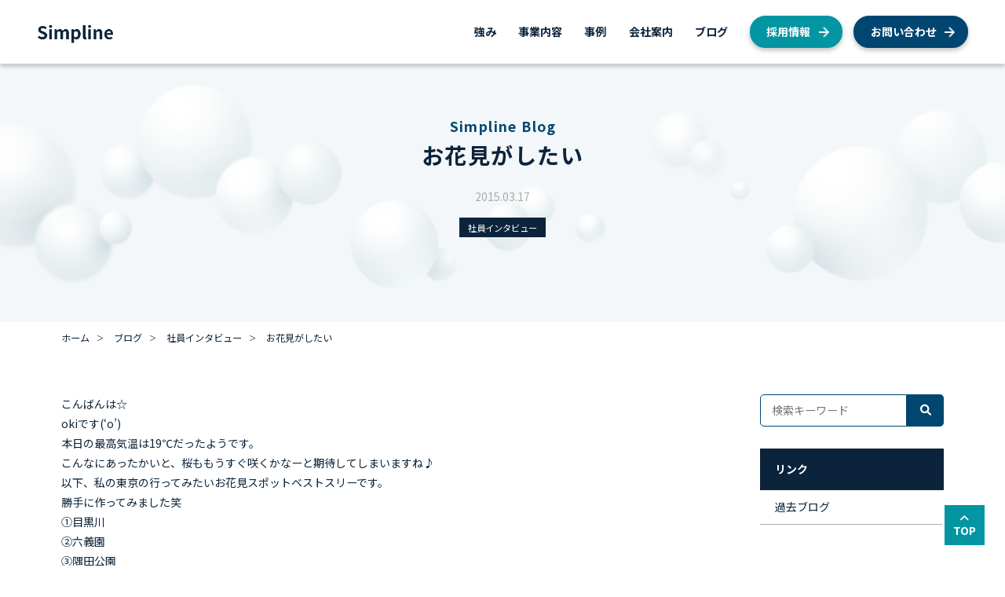

--- FILE ---
content_type: text/html; charset=UTF-8
request_url: https://www.simpline.co.jp/blog/interview/%E3%81%8A%E8%8A%B1%E8%A6%8B%E3%81%8C%E3%81%97%E3%81%9F%E3%81%84/
body_size: 13310
content:
<!DOCTYPE html>
<html lang="ja">
<head>
	<meta charset="UTF-8">
	<meta name="viewport" content="width=device-width, initial-scale=1.0, maximum-scale=1.0, user-scalable=0">
	<meta http-equiv="X-UA-Compatible" content="IE=edge">
	<meta name="format-detection" content="telephone=no">
	
	<!--fontawesome-->
	<link rel="stylesheet" href="https://cdnjs.cloudflare.com/ajax/libs/font-awesome/6.1.1/css/all.min.css" crossorigin="anonymous">
	
	<!--googlefont-->
	<link rel="preconnect" href="https://fonts.googleapis.com">
	<link rel="preconnect" href="https://fonts.gstatic.com" crossorigin>
	<link href="https://fonts.googleapis.com/css2?family=Noto+Sans+JP:wght@400;700;900&display=swap" rel="stylesheet">
	
	<!--slick-->
	<link rel="stylesheet" href="https://cdnjs.cloudflare.com/ajax/libs/slick-carousel/1.9.0/slick.css">
	
	<!--css-->
	<link href="https://www.simpline.co.jp/wp-content/themes/sankakuya_skelton/style.css" rel="stylesheet">
	
	<!--favicon-->
	<link rel="icon" href="https://www.simpline.co.jp/wp-content/themes/sankakuya_skelton/img/favicon.ico">
	
		
	<meta name='robots' content='index, follow, max-image-preview:large, max-snippet:-1, max-video-preview:-1' />

	<!-- This site is optimized with the Yoast SEO plugin v26.8 - https://yoast.com/product/yoast-seo-wordpress/ -->
	<title>お花見がしたい | Simpline Blog | ｓｉｍｐｌｉｎｅ株式会社</title>
	<meta name="description" content="こんばんは☆ okiです(&#039;o&#039;) 本日の最高気温は19℃だったようです。 こんなにあったかいと、桜ももうすぐ咲くかなーと期待してしまいますね♪" />
	<link rel="canonical" href="https://www.simpline.co.jp/blog/interview/お花見がしたい/" />
	<meta property="og:locale" content="ja_JP" />
	<meta property="og:type" content="article" />
	<meta property="og:title" content="お花見がしたい | Simpline Blog | ｓｉｍｐｌｉｎｅ株式会社" />
	<meta property="og:description" content="こんばんは☆ okiです(&#039;o&#039;) 本日の最高気温は19℃だったようです。 こんなにあったかいと、桜ももうすぐ咲くかなーと期待してしまいますね♪" />
	<meta property="og:url" content="https://www.simpline.co.jp/blog/interview/お花見がしたい/" />
	<meta property="og:site_name" content="ｓｉｍｐｌｉｎｅ株式会社" />
	<meta property="article:modified_time" content="2023-02-03T10:06:14+00:00" />
	<meta property="og:image" content="https://www.simpline.co.jp/wp-content/uploads/8cf909b75b346810bd92867ab90213c2.png" />
	<meta property="og:image:width" content="702" />
	<meta property="og:image:height" content="238" />
	<meta property="og:image:type" content="image/png" />
	<meta name="twitter:card" content="summary_large_image" />
	<script type="application/ld+json" class="yoast-schema-graph">{"@context":"https://schema.org","@graph":[{"@type":"WebPage","@id":"https://www.simpline.co.jp/blog/interview/%e3%81%8a%e8%8a%b1%e8%a6%8b%e3%81%8c%e3%81%97%e3%81%9f%e3%81%84/","url":"https://www.simpline.co.jp/blog/interview/%e3%81%8a%e8%8a%b1%e8%a6%8b%e3%81%8c%e3%81%97%e3%81%9f%e3%81%84/","name":"お花見がしたい | Simpline Blog | ｓｉｍｐｌｉｎｅ株式会社","isPartOf":{"@id":"https://www.simpline.co.jp/#website"},"datePublished":"2015-03-17T13:01:40+00:00","dateModified":"2023-02-03T10:06:14+00:00","description":"こんばんは☆ okiです('o') 本日の最高気温は19℃だったようです。 こんなにあったかいと、桜ももうすぐ咲くかなーと期待してしまいますね♪","breadcrumb":{"@id":"https://www.simpline.co.jp/blog/interview/%e3%81%8a%e8%8a%b1%e8%a6%8b%e3%81%8c%e3%81%97%e3%81%9f%e3%81%84/#breadcrumb"},"inLanguage":"ja","potentialAction":[{"@type":"ReadAction","target":["https://www.simpline.co.jp/blog/interview/%e3%81%8a%e8%8a%b1%e8%a6%8b%e3%81%8c%e3%81%97%e3%81%9f%e3%81%84/"]}]},{"@type":"BreadcrumbList","@id":"https://www.simpline.co.jp/blog/interview/%e3%81%8a%e8%8a%b1%e8%a6%8b%e3%81%8c%e3%81%97%e3%81%9f%e3%81%84/#breadcrumb","itemListElement":[{"@type":"ListItem","position":1,"name":"ホーム","item":"https://www.simpline.co.jp/"},{"@type":"ListItem","position":2,"name":"ブログ","item":"https://www.simpline.co.jp/blog/"},{"@type":"ListItem","position":3,"name":"お花見がしたい"}]},{"@type":"WebSite","@id":"https://www.simpline.co.jp/#website","url":"https://www.simpline.co.jp/","name":"ｓｉｍｐｌｉｎｅ株式会社","description":"ｓｉｍｐｌｉｎｅ株式会社は、AWS認定パートナーとしてAWSを活用し、業界・業種・企業規模問わずお客様のビジネスをサポートしています。お客様の立場で課題を認識し、「どうすればできるか」をとことん考え、実現可能な提案をしていくことがシンプラインの支援スタイルです。","publisher":{"@id":"https://www.simpline.co.jp/#organization"},"potentialAction":[{"@type":"SearchAction","target":{"@type":"EntryPoint","urlTemplate":"https://www.simpline.co.jp/?s={search_term_string}"},"query-input":{"@type":"PropertyValueSpecification","valueRequired":true,"valueName":"search_term_string"}}],"inLanguage":"ja"},{"@type":"Organization","@id":"https://www.simpline.co.jp/#organization","name":"ｓｉｍｐｌｉｎｅ株式会社","url":"https://www.simpline.co.jp/","logo":{"@type":"ImageObject","inLanguage":"ja","@id":"https://www.simpline.co.jp/#/schema/logo/image/","url":"https://www.simpline.co.jp/wp-content/uploads/8cf909b75b346810bd92867ab90213c2.png","contentUrl":"https://www.simpline.co.jp/wp-content/uploads/8cf909b75b346810bd92867ab90213c2.png","width":702,"height":238,"caption":"ｓｉｍｐｌｉｎｅ株式会社"},"image":{"@id":"https://www.simpline.co.jp/#/schema/logo/image/"}}]}</script>
	<!-- / Yoast SEO plugin. -->


<link rel='dns-prefetch' href='//www.googletagmanager.com' />
		<!-- This site uses the Google Analytics by MonsterInsights plugin v8.12.1 - Using Analytics tracking - https://www.monsterinsights.com/ -->
							<script
				src="//www.googletagmanager.com/gtag/js?id=G-DJH0H9BF4T"  data-cfasync="false" data-wpfc-render="false" type="text/javascript" async></script>
			<script data-cfasync="false" data-wpfc-render="false" type="text/javascript">
				var mi_version = '8.12.1';
				var mi_track_user = true;
				var mi_no_track_reason = '';
				
								var disableStrs = [
										'ga-disable-G-DJH0H9BF4T',
														];

				/* Function to detect opted out users */
				function __gtagTrackerIsOptedOut() {
					for (var index = 0; index < disableStrs.length; index++) {
						if (document.cookie.indexOf(disableStrs[index] + '=true') > -1) {
							return true;
						}
					}

					return false;
				}

				/* Disable tracking if the opt-out cookie exists. */
				if (__gtagTrackerIsOptedOut()) {
					for (var index = 0; index < disableStrs.length; index++) {
						window[disableStrs[index]] = true;
					}
				}

				/* Opt-out function */
				function __gtagTrackerOptout() {
					for (var index = 0; index < disableStrs.length; index++) {
						document.cookie = disableStrs[index] + '=true; expires=Thu, 31 Dec 2099 23:59:59 UTC; path=/';
						window[disableStrs[index]] = true;
					}
				}

				if ('undefined' === typeof gaOptout) {
					function gaOptout() {
						__gtagTrackerOptout();
					}
				}
								window.dataLayer = window.dataLayer || [];

				window.MonsterInsightsDualTracker = {
					helpers: {},
					trackers: {},
				};
				if (mi_track_user) {
					function __gtagDataLayer() {
						dataLayer.push(arguments);
					}

					function __gtagTracker(type, name, parameters) {
						if (!parameters) {
							parameters = {};
						}

						if (parameters.send_to) {
							__gtagDataLayer.apply(null, arguments);
							return;
						}

						if (type === 'event') {
														parameters.send_to = monsterinsights_frontend.v4_id;
							var hookName = name;
							if (typeof parameters['event_category'] !== 'undefined') {
								hookName = parameters['event_category'] + ':' + name;
							}

							if (typeof MonsterInsightsDualTracker.trackers[hookName] !== 'undefined') {
								MonsterInsightsDualTracker.trackers[hookName](parameters);
							} else {
								__gtagDataLayer('event', name, parameters);
							}
							
													} else {
							__gtagDataLayer.apply(null, arguments);
						}
					}

					__gtagTracker('js', new Date());
					__gtagTracker('set', {
						'developer_id.dZGIzZG': true,
											});
										__gtagTracker('config', 'G-DJH0H9BF4T', {"forceSSL":"true","link_attribution":"true"} );
															window.gtag = __gtagTracker;										(function () {
						/* https://developers.google.com/analytics/devguides/collection/analyticsjs/ */
						/* ga and __gaTracker compatibility shim. */
						var noopfn = function () {
							return null;
						};
						var newtracker = function () {
							return new Tracker();
						};
						var Tracker = function () {
							return null;
						};
						var p = Tracker.prototype;
						p.get = noopfn;
						p.set = noopfn;
						p.send = function () {
							var args = Array.prototype.slice.call(arguments);
							args.unshift('send');
							__gaTracker.apply(null, args);
						};
						var __gaTracker = function () {
							var len = arguments.length;
							if (len === 0) {
								return;
							}
							var f = arguments[len - 1];
							if (typeof f !== 'object' || f === null || typeof f.hitCallback !== 'function') {
								if ('send' === arguments[0]) {
									var hitConverted, hitObject = false, action;
									if ('event' === arguments[1]) {
										if ('undefined' !== typeof arguments[3]) {
											hitObject = {
												'eventAction': arguments[3],
												'eventCategory': arguments[2],
												'eventLabel': arguments[4],
												'value': arguments[5] ? arguments[5] : 1,
											}
										}
									}
									if ('pageview' === arguments[1]) {
										if ('undefined' !== typeof arguments[2]) {
											hitObject = {
												'eventAction': 'page_view',
												'page_path': arguments[2],
											}
										}
									}
									if (typeof arguments[2] === 'object') {
										hitObject = arguments[2];
									}
									if (typeof arguments[5] === 'object') {
										Object.assign(hitObject, arguments[5]);
									}
									if ('undefined' !== typeof arguments[1].hitType) {
										hitObject = arguments[1];
										if ('pageview' === hitObject.hitType) {
											hitObject.eventAction = 'page_view';
										}
									}
									if (hitObject) {
										action = 'timing' === arguments[1].hitType ? 'timing_complete' : hitObject.eventAction;
										hitConverted = mapArgs(hitObject);
										__gtagTracker('event', action, hitConverted);
									}
								}
								return;
							}

							function mapArgs(args) {
								var arg, hit = {};
								var gaMap = {
									'eventCategory': 'event_category',
									'eventAction': 'event_action',
									'eventLabel': 'event_label',
									'eventValue': 'event_value',
									'nonInteraction': 'non_interaction',
									'timingCategory': 'event_category',
									'timingVar': 'name',
									'timingValue': 'value',
									'timingLabel': 'event_label',
									'page': 'page_path',
									'location': 'page_location',
									'title': 'page_title',
								};
								for (arg in args) {
																		if (!(!args.hasOwnProperty(arg) || !gaMap.hasOwnProperty(arg))) {
										hit[gaMap[arg]] = args[arg];
									} else {
										hit[arg] = args[arg];
									}
								}
								return hit;
							}

							try {
								f.hitCallback();
							} catch (ex) {
							}
						};
						__gaTracker.create = newtracker;
						__gaTracker.getByName = newtracker;
						__gaTracker.getAll = function () {
							return [];
						};
						__gaTracker.remove = noopfn;
						__gaTracker.loaded = true;
						window['__gaTracker'] = __gaTracker;
					})();
									} else {
										console.log("");
					(function () {
						function __gtagTracker() {
							return null;
						}

						window['__gtagTracker'] = __gtagTracker;
						window['gtag'] = __gtagTracker;
					})();
									}
			</script>
				<!-- / Google Analytics by MonsterInsights -->
		<style id='wp-img-auto-sizes-contain-inline-css' type='text/css'>
img:is([sizes=auto i],[sizes^="auto," i]){contain-intrinsic-size:3000px 1500px}
/*# sourceURL=wp-img-auto-sizes-contain-inline-css */
</style>
<style id='wp-block-library-inline-css' type='text/css'>
:root{--wp-block-synced-color:#7a00df;--wp-block-synced-color--rgb:122,0,223;--wp-bound-block-color:var(--wp-block-synced-color);--wp-editor-canvas-background:#ddd;--wp-admin-theme-color:#007cba;--wp-admin-theme-color--rgb:0,124,186;--wp-admin-theme-color-darker-10:#006ba1;--wp-admin-theme-color-darker-10--rgb:0,107,160.5;--wp-admin-theme-color-darker-20:#005a87;--wp-admin-theme-color-darker-20--rgb:0,90,135;--wp-admin-border-width-focus:2px}@media (min-resolution:192dpi){:root{--wp-admin-border-width-focus:1.5px}}.wp-element-button{cursor:pointer}:root .has-very-light-gray-background-color{background-color:#eee}:root .has-very-dark-gray-background-color{background-color:#313131}:root .has-very-light-gray-color{color:#eee}:root .has-very-dark-gray-color{color:#313131}:root .has-vivid-green-cyan-to-vivid-cyan-blue-gradient-background{background:linear-gradient(135deg,#00d084,#0693e3)}:root .has-purple-crush-gradient-background{background:linear-gradient(135deg,#34e2e4,#4721fb 50%,#ab1dfe)}:root .has-hazy-dawn-gradient-background{background:linear-gradient(135deg,#faaca8,#dad0ec)}:root .has-subdued-olive-gradient-background{background:linear-gradient(135deg,#fafae1,#67a671)}:root .has-atomic-cream-gradient-background{background:linear-gradient(135deg,#fdd79a,#004a59)}:root .has-nightshade-gradient-background{background:linear-gradient(135deg,#330968,#31cdcf)}:root .has-midnight-gradient-background{background:linear-gradient(135deg,#020381,#2874fc)}:root{--wp--preset--font-size--normal:16px;--wp--preset--font-size--huge:42px}.has-regular-font-size{font-size:1em}.has-larger-font-size{font-size:2.625em}.has-normal-font-size{font-size:var(--wp--preset--font-size--normal)}.has-huge-font-size{font-size:var(--wp--preset--font-size--huge)}.has-text-align-center{text-align:center}.has-text-align-left{text-align:left}.has-text-align-right{text-align:right}.has-fit-text{white-space:nowrap!important}#end-resizable-editor-section{display:none}.aligncenter{clear:both}.items-justified-left{justify-content:flex-start}.items-justified-center{justify-content:center}.items-justified-right{justify-content:flex-end}.items-justified-space-between{justify-content:space-between}.screen-reader-text{border:0;clip-path:inset(50%);height:1px;margin:-1px;overflow:hidden;padding:0;position:absolute;width:1px;word-wrap:normal!important}.screen-reader-text:focus{background-color:#ddd;clip-path:none;color:#444;display:block;font-size:1em;height:auto;left:5px;line-height:normal;padding:15px 23px 14px;text-decoration:none;top:5px;width:auto;z-index:100000}html :where(.has-border-color){border-style:solid}html :where([style*=border-top-color]){border-top-style:solid}html :where([style*=border-right-color]){border-right-style:solid}html :where([style*=border-bottom-color]){border-bottom-style:solid}html :where([style*=border-left-color]){border-left-style:solid}html :where([style*=border-width]){border-style:solid}html :where([style*=border-top-width]){border-top-style:solid}html :where([style*=border-right-width]){border-right-style:solid}html :where([style*=border-bottom-width]){border-bottom-style:solid}html :where([style*=border-left-width]){border-left-style:solid}html :where(img[class*=wp-image-]){height:auto;max-width:100%}:where(figure){margin:0 0 1em}html :where(.is-position-sticky){--wp-admin--admin-bar--position-offset:var(--wp-admin--admin-bar--height,0px)}@media screen and (max-width:600px){html :where(.is-position-sticky){--wp-admin--admin-bar--position-offset:0px}}

/*# sourceURL=wp-block-library-inline-css */
</style><style id='global-styles-inline-css' type='text/css'>
:root{--wp--preset--aspect-ratio--square: 1;--wp--preset--aspect-ratio--4-3: 4/3;--wp--preset--aspect-ratio--3-4: 3/4;--wp--preset--aspect-ratio--3-2: 3/2;--wp--preset--aspect-ratio--2-3: 2/3;--wp--preset--aspect-ratio--16-9: 16/9;--wp--preset--aspect-ratio--9-16: 9/16;--wp--preset--color--black: #000000;--wp--preset--color--cyan-bluish-gray: #abb8c3;--wp--preset--color--white: #ffffff;--wp--preset--color--pale-pink: #f78da7;--wp--preset--color--vivid-red: #cf2e2e;--wp--preset--color--luminous-vivid-orange: #ff6900;--wp--preset--color--luminous-vivid-amber: #fcb900;--wp--preset--color--light-green-cyan: #7bdcb5;--wp--preset--color--vivid-green-cyan: #00d084;--wp--preset--color--pale-cyan-blue: #8ed1fc;--wp--preset--color--vivid-cyan-blue: #0693e3;--wp--preset--color--vivid-purple: #9b51e0;--wp--preset--gradient--vivid-cyan-blue-to-vivid-purple: linear-gradient(135deg,rgb(6,147,227) 0%,rgb(155,81,224) 100%);--wp--preset--gradient--light-green-cyan-to-vivid-green-cyan: linear-gradient(135deg,rgb(122,220,180) 0%,rgb(0,208,130) 100%);--wp--preset--gradient--luminous-vivid-amber-to-luminous-vivid-orange: linear-gradient(135deg,rgb(252,185,0) 0%,rgb(255,105,0) 100%);--wp--preset--gradient--luminous-vivid-orange-to-vivid-red: linear-gradient(135deg,rgb(255,105,0) 0%,rgb(207,46,46) 100%);--wp--preset--gradient--very-light-gray-to-cyan-bluish-gray: linear-gradient(135deg,rgb(238,238,238) 0%,rgb(169,184,195) 100%);--wp--preset--gradient--cool-to-warm-spectrum: linear-gradient(135deg,rgb(74,234,220) 0%,rgb(151,120,209) 20%,rgb(207,42,186) 40%,rgb(238,44,130) 60%,rgb(251,105,98) 80%,rgb(254,248,76) 100%);--wp--preset--gradient--blush-light-purple: linear-gradient(135deg,rgb(255,206,236) 0%,rgb(152,150,240) 100%);--wp--preset--gradient--blush-bordeaux: linear-gradient(135deg,rgb(254,205,165) 0%,rgb(254,45,45) 50%,rgb(107,0,62) 100%);--wp--preset--gradient--luminous-dusk: linear-gradient(135deg,rgb(255,203,112) 0%,rgb(199,81,192) 50%,rgb(65,88,208) 100%);--wp--preset--gradient--pale-ocean: linear-gradient(135deg,rgb(255,245,203) 0%,rgb(182,227,212) 50%,rgb(51,167,181) 100%);--wp--preset--gradient--electric-grass: linear-gradient(135deg,rgb(202,248,128) 0%,rgb(113,206,126) 100%);--wp--preset--gradient--midnight: linear-gradient(135deg,rgb(2,3,129) 0%,rgb(40,116,252) 100%);--wp--preset--font-size--small: 13px;--wp--preset--font-size--medium: 20px;--wp--preset--font-size--large: 36px;--wp--preset--font-size--x-large: 42px;--wp--preset--spacing--20: 0.44rem;--wp--preset--spacing--30: 0.67rem;--wp--preset--spacing--40: 1rem;--wp--preset--spacing--50: 1.5rem;--wp--preset--spacing--60: 2.25rem;--wp--preset--spacing--70: 3.38rem;--wp--preset--spacing--80: 5.06rem;--wp--preset--shadow--natural: 6px 6px 9px rgba(0, 0, 0, 0.2);--wp--preset--shadow--deep: 12px 12px 50px rgba(0, 0, 0, 0.4);--wp--preset--shadow--sharp: 6px 6px 0px rgba(0, 0, 0, 0.2);--wp--preset--shadow--outlined: 6px 6px 0px -3px rgb(255, 255, 255), 6px 6px rgb(0, 0, 0);--wp--preset--shadow--crisp: 6px 6px 0px rgb(0, 0, 0);}:where(.is-layout-flex){gap: 0.5em;}:where(.is-layout-grid){gap: 0.5em;}body .is-layout-flex{display: flex;}.is-layout-flex{flex-wrap: wrap;align-items: center;}.is-layout-flex > :is(*, div){margin: 0;}body .is-layout-grid{display: grid;}.is-layout-grid > :is(*, div){margin: 0;}:where(.wp-block-columns.is-layout-flex){gap: 2em;}:where(.wp-block-columns.is-layout-grid){gap: 2em;}:where(.wp-block-post-template.is-layout-flex){gap: 1.25em;}:where(.wp-block-post-template.is-layout-grid){gap: 1.25em;}.has-black-color{color: var(--wp--preset--color--black) !important;}.has-cyan-bluish-gray-color{color: var(--wp--preset--color--cyan-bluish-gray) !important;}.has-white-color{color: var(--wp--preset--color--white) !important;}.has-pale-pink-color{color: var(--wp--preset--color--pale-pink) !important;}.has-vivid-red-color{color: var(--wp--preset--color--vivid-red) !important;}.has-luminous-vivid-orange-color{color: var(--wp--preset--color--luminous-vivid-orange) !important;}.has-luminous-vivid-amber-color{color: var(--wp--preset--color--luminous-vivid-amber) !important;}.has-light-green-cyan-color{color: var(--wp--preset--color--light-green-cyan) !important;}.has-vivid-green-cyan-color{color: var(--wp--preset--color--vivid-green-cyan) !important;}.has-pale-cyan-blue-color{color: var(--wp--preset--color--pale-cyan-blue) !important;}.has-vivid-cyan-blue-color{color: var(--wp--preset--color--vivid-cyan-blue) !important;}.has-vivid-purple-color{color: var(--wp--preset--color--vivid-purple) !important;}.has-black-background-color{background-color: var(--wp--preset--color--black) !important;}.has-cyan-bluish-gray-background-color{background-color: var(--wp--preset--color--cyan-bluish-gray) !important;}.has-white-background-color{background-color: var(--wp--preset--color--white) !important;}.has-pale-pink-background-color{background-color: var(--wp--preset--color--pale-pink) !important;}.has-vivid-red-background-color{background-color: var(--wp--preset--color--vivid-red) !important;}.has-luminous-vivid-orange-background-color{background-color: var(--wp--preset--color--luminous-vivid-orange) !important;}.has-luminous-vivid-amber-background-color{background-color: var(--wp--preset--color--luminous-vivid-amber) !important;}.has-light-green-cyan-background-color{background-color: var(--wp--preset--color--light-green-cyan) !important;}.has-vivid-green-cyan-background-color{background-color: var(--wp--preset--color--vivid-green-cyan) !important;}.has-pale-cyan-blue-background-color{background-color: var(--wp--preset--color--pale-cyan-blue) !important;}.has-vivid-cyan-blue-background-color{background-color: var(--wp--preset--color--vivid-cyan-blue) !important;}.has-vivid-purple-background-color{background-color: var(--wp--preset--color--vivid-purple) !important;}.has-black-border-color{border-color: var(--wp--preset--color--black) !important;}.has-cyan-bluish-gray-border-color{border-color: var(--wp--preset--color--cyan-bluish-gray) !important;}.has-white-border-color{border-color: var(--wp--preset--color--white) !important;}.has-pale-pink-border-color{border-color: var(--wp--preset--color--pale-pink) !important;}.has-vivid-red-border-color{border-color: var(--wp--preset--color--vivid-red) !important;}.has-luminous-vivid-orange-border-color{border-color: var(--wp--preset--color--luminous-vivid-orange) !important;}.has-luminous-vivid-amber-border-color{border-color: var(--wp--preset--color--luminous-vivid-amber) !important;}.has-light-green-cyan-border-color{border-color: var(--wp--preset--color--light-green-cyan) !important;}.has-vivid-green-cyan-border-color{border-color: var(--wp--preset--color--vivid-green-cyan) !important;}.has-pale-cyan-blue-border-color{border-color: var(--wp--preset--color--pale-cyan-blue) !important;}.has-vivid-cyan-blue-border-color{border-color: var(--wp--preset--color--vivid-cyan-blue) !important;}.has-vivid-purple-border-color{border-color: var(--wp--preset--color--vivid-purple) !important;}.has-vivid-cyan-blue-to-vivid-purple-gradient-background{background: var(--wp--preset--gradient--vivid-cyan-blue-to-vivid-purple) !important;}.has-light-green-cyan-to-vivid-green-cyan-gradient-background{background: var(--wp--preset--gradient--light-green-cyan-to-vivid-green-cyan) !important;}.has-luminous-vivid-amber-to-luminous-vivid-orange-gradient-background{background: var(--wp--preset--gradient--luminous-vivid-amber-to-luminous-vivid-orange) !important;}.has-luminous-vivid-orange-to-vivid-red-gradient-background{background: var(--wp--preset--gradient--luminous-vivid-orange-to-vivid-red) !important;}.has-very-light-gray-to-cyan-bluish-gray-gradient-background{background: var(--wp--preset--gradient--very-light-gray-to-cyan-bluish-gray) !important;}.has-cool-to-warm-spectrum-gradient-background{background: var(--wp--preset--gradient--cool-to-warm-spectrum) !important;}.has-blush-light-purple-gradient-background{background: var(--wp--preset--gradient--blush-light-purple) !important;}.has-blush-bordeaux-gradient-background{background: var(--wp--preset--gradient--blush-bordeaux) !important;}.has-luminous-dusk-gradient-background{background: var(--wp--preset--gradient--luminous-dusk) !important;}.has-pale-ocean-gradient-background{background: var(--wp--preset--gradient--pale-ocean) !important;}.has-electric-grass-gradient-background{background: var(--wp--preset--gradient--electric-grass) !important;}.has-midnight-gradient-background{background: var(--wp--preset--gradient--midnight) !important;}.has-small-font-size{font-size: var(--wp--preset--font-size--small) !important;}.has-medium-font-size{font-size: var(--wp--preset--font-size--medium) !important;}.has-large-font-size{font-size: var(--wp--preset--font-size--large) !important;}.has-x-large-font-size{font-size: var(--wp--preset--font-size--x-large) !important;}
/*# sourceURL=global-styles-inline-css */
</style>

<style id='classic-theme-styles-inline-css' type='text/css'>
/*! This file is auto-generated */
.wp-block-button__link{color:#fff;background-color:#32373c;border-radius:9999px;box-shadow:none;text-decoration:none;padding:calc(.667em + 2px) calc(1.333em + 2px);font-size:1.125em}.wp-block-file__button{background:#32373c;color:#fff;text-decoration:none}
/*# sourceURL=/wp-includes/css/classic-themes.min.css */
</style>
<meta name="generator" content="Site Kit by Google 1.108.0" />		<style type="text/css" id="wp-custom-css">
			.past_blog_content pre{
	white-space: pre-wrap ;
}		</style>
			
</head>
<body class="wp-singular blog-template-default single single-blog postid-5028 wp-theme-sankakuya_skelton" >
	<header class="shadow" id="header">
		<div class="container-l">
			<div class="header-inner flex-wrap">
								<h5 class="h_logo">
									<a href="https://www.simpline.co.jp/">
						<img src="https://www.simpline.co.jp/wp-content/themes/sankakuya_skelton/img/logo.png" srcset="https://www.simpline.co.jp/wp-content/themes/sankakuya_skelton/img/logo.png 1x, https://www.simpline.co.jp/wp-content/themes/sankakuya_skelton/img/logo@2x.png 2x" class="img-fluid" alt="ｓｉｍｐｌｉｎｅ株式会社">
					</a>
								</h5>
								<nav class="h_menu">
					<a class="h_menu_btn pc-none">
						<span class="menu__line menu__line--top"></span>
						<span class="menu__line menu__line--center"></span>
						<span class="menu__line menu__line--bottom"></span>
					</a>
					<div class="h_menu_inner">
						<ul class="flex-wrap">
							<li><a href="https://www.simpline.co.jp/about/">強み</a></li>
							<li class="toggle_menu_btn">
								<a href="https://www.simpline.co.jp/service/">事業内容</a>
								<ul class="toggle_menu shadow">
									<li><a href="https://www.simpline.co.jp/aws/">AWS総合支援</a></li>
																											<li class="sub"><a href="https://www.simpline.co.jp/aws/consulting/">AWS総合コンサルティング</a></li>
																		<li class="sub"><a href="https://www.simpline.co.jp/aws/cloud_migration_support/">AWSクラウド移行支援</a></li>
																		<li class="sub"><a href="https://www.simpline.co.jp/aws/system_construction_support/">AWSシステム構築支援</a></li>
																																				<!--<li><a href="https://airz.jp/" target="_blank" rel="noopener">AIRz<i class="fa-sharp fa-solid fa-arrow-up-right-from-square"></i></a></li>
									<li><a href="https://welfare.simpline.co.jp" target="_blank" rel="noopener">福祉事業<i class="fa-sharp fa-solid fa-arrow-up-right-from-square"></i></a></li>-->
								</ul>
							</li>
							<li class="sp_sub_nav">
								<a href="https://www.simpline.co.jp/example/">事例</a>
								<ul class="toggle_menu pc-none">
									<li><a href="https://www.simpline.co.jp/example_cat/consulting/">AWS総合コンサルティング</a></li><li><a href="https://www.simpline.co.jp/example_cat/cloud_migration_support/">AWSクラウド移行支援</a></li><li><a href="https://www.simpline.co.jp/example_cat/system_construction_support/">AWSシステム構築支援</a></li>								</ul>
							</li>
														<li class="toggle_menu_btn">
								<a href="https://www.simpline.co.jp/company/">会社案内</a>
								<ul class="toggle_menu shadow">
									<li><a href="https://www.simpline.co.jp/company/profile/">会社概要</a></li>
									<li><a href="https://www.simpline.co.jp/company/mvv/">私たちが目指すもの</a></li>
								</ul>
							</li>
							<li class="sp_sub_nav">
								<a href="https://www.simpline.co.jp/blog/">ブログ</a>
								<ul class="toggle_menu pc-none">
									<li><a href="https://www.simpline.co.jp/blog_cat/recruitment/">採用</a></li><li><a href="https://www.simpline.co.jp/blog_cat/aws/">AWS</a></li><li><a href="https://www.simpline.co.jp/blog_cat/interview/">社員インタビュー</a></li><li><a href="https://www.simpline.co.jp/blog_cat/news/">お知らせ</a></li><li><a href="https://www.simpline.co.jp/blog_cat/efforts/">私たちの取り組み</a></li><li><a href="https://www.simpline.co.jp/blog_cat/ceo/">経営者ブログ</a></li>								</ul>
							</li>
							<li><a href="https://www.simpline.co.jp/recruit/" class="btn btn-green h_btn shadow" target="_blank" rel="noopener">採用情報</a></li>
							<li><a href="https://www.simpline.co.jp/contact/" class="btn h_btn shadow">お問い合わせ</a></li>
						</ul>
					</div>
				</nav>
			</div>
		</div>
	</header>
	<main>
	<section class="page_header example_header">
		<div class="container-s">
			<h1 class="text-center"><span>Simpline Blog</span>お花見がしたい</h1>
			<p class="text-center">2015.03.17</p>
			<ul class="cat_list flex-wrap">
				<li><a href="https://www.simpline.co.jp/blog_cat/interview/">社員インタビュー</a></li>			</ul>
			<ul class="tag_list flex-wrap">
							</ul>
		</div>
	</section>
	<section class="breadcrumb_wrap">
		<div class="container-m">
			<div class="breadcrumb"><ul class="flex-wrap"><li><a href="https://www.simpline.co.jp"><span>ホーム</span></a></li><li><a href="https://www.simpline.co.jp/blog/"><span>ブログ</span></a></li><li><a href="https://www.simpline.co.jp/blog_cat/interview/"><span>社員インタビュー</span></a></li><li><span>お花見がしたい</span></li></ul></div>		</div>
	</section>
	<section class="page_content">
		<div class="container-m">
			<div class="clm2_wrap flex-wrap">
				<div class="clm2_main">
					<div id="toc" class="toc"></div>
					<div class="blog_content">
						<p>こんばんは☆<br />
okiです(&#8216;o&#8217;)</p>
<p>本日の最高気温は19℃だったようです。<br />
こんなにあったかいと、桜ももうすぐ咲くかなーと期待してしまいますね♪</p>
<p>以下、私の東京の行ってみたいお花見スポットベストスリーです。<br />
勝手に作ってみました笑</p>
<p>①目黒川<br />
②六義園<br />
③隅田公園</p>
<p>近いくせに行ったことないのは、<br />
地元（埼玉）を愛してるゆえの、ちょっとした贔屓目です笑<br />
毎年主に大宮公園の桜を観てます</p>
<p>でも今年は、都内のお花見も行けたら行こうかなーと思ってます。<br />
屋台出てるといいなー☆</p>
<p>&nbsp;</p>
					</div>
					<div class="blog_pagination">
						<a class="prev btn btn-white shadow" href="https://www.simpline.co.jp/blog/ceo/4417-2/" rel="prev">PREV</a>						<a href="https://www.simpline.co.jp/blog/" class="btn btn-white shadow">一覧</a>
						<a class="next btn btn-white shadow" href="https://www.simpline.co.jp/blog/interview/pdca-3/" rel="next">NEXT</a>					</div>
					<div class="blog_related">
						<h3 class="heading01">関連コンテンツ</h3>
						<div class="article_wrap flex-wrap">
																					<a href="https://www.simpline.co.jp/blog/interview/%e7%b7%a0%e7%b7%a9/" class="article_box shadow">
	<div class="img">
		<div class="img-trim img-trim5x3">
						<img src="https://www.simpline.co.jp/wp-content/themes/sankakuya_skelton/img/noimage.png" srcset="https://www.simpline.co.jp/wp-content/themes/sankakuya_skelton/img/noimage.png 1x, https://www.simpline.co.jp/wp-content/themes/sankakuya_skelton/img/noimage@2x.png 2x" class="img-fluid" alt="締緩">
					</div>
	</div>
	<div class="txt">
		<ul class="cat_list flex-wrap">
			<li class="date">2008.06.02</li>
			<li>社員インタビュー</li>		</ul>
		<h2 class="title">
			締緩		</h2>
		<ul class="tag_list flex-wrap">
					</ul>
	</div>
</a>														<a href="https://www.simpline.co.jp/blog/interview/%e5%ae%9a%e6%9c%9f%e5%a0%b1%e5%91%8a%e4%bc%9a-2/" class="article_box shadow">
	<div class="img">
		<div class="img-trim img-trim5x3">
						<img src="https://www.simpline.co.jp/wp-content/themes/sankakuya_skelton/img/noimage.png" srcset="https://www.simpline.co.jp/wp-content/themes/sankakuya_skelton/img/noimage.png 1x, https://www.simpline.co.jp/wp-content/themes/sankakuya_skelton/img/noimage@2x.png 2x" class="img-fluid" alt="定期報告会">
					</div>
	</div>
	<div class="txt">
		<ul class="cat_list flex-wrap">
			<li class="date">2009.04.20</li>
			<li>社員インタビュー</li>		</ul>
		<h2 class="title">
			定期報告会		</h2>
		<ul class="tag_list flex-wrap">
					</ul>
	</div>
</a>														<a href="https://www.simpline.co.jp/blog/interview/%e3%81%b5%e3%81%a8%e6%80%9d%e3%81%a3%e3%81%9f%e3%81%93%e3%81%a8/" class="article_box shadow">
	<div class="img">
		<div class="img-trim img-trim5x3">
						<img src="https://www.simpline.co.jp/wp-content/themes/sankakuya_skelton/img/noimage.png" srcset="https://www.simpline.co.jp/wp-content/themes/sankakuya_skelton/img/noimage.png 1x, https://www.simpline.co.jp/wp-content/themes/sankakuya_skelton/img/noimage@2x.png 2x" class="img-fluid" alt="ふと思ったこと">
					</div>
	</div>
	<div class="txt">
		<ul class="cat_list flex-wrap">
			<li class="date">2013.02.07</li>
			<li>社員インタビュー</li>		</ul>
		<h2 class="title">
			ふと思ったこと		</h2>
		<ul class="tag_list flex-wrap">
					</ul>
	</div>
</a>														<a href="https://www.simpline.co.jp/blog/interview/%e5%88%9d%e7%b4%9a%e3%82%b7%e3%82%b9%e3%82%a2%e3%83%89%e7%a4%be%e5%86%85%e6%a8%a1%e6%93%ac%e8%a9%a6%e9%a8%93/" class="article_box shadow">
	<div class="img">
		<div class="img-trim img-trim5x3">
						<img src="https://www.simpline.co.jp/wp-content/themes/sankakuya_skelton/img/noimage.png" srcset="https://www.simpline.co.jp/wp-content/themes/sankakuya_skelton/img/noimage.png 1x, https://www.simpline.co.jp/wp-content/themes/sankakuya_skelton/img/noimage@2x.png 2x" class="img-fluid" alt="初級シスアド社内模擬試験">
					</div>
	</div>
	<div class="txt">
		<ul class="cat_list flex-wrap">
			<li class="date">2008.05.20</li>
			<li>社員インタビュー</li>		</ul>
		<h2 class="title">
			初級シスアド社内模擬試験		</h2>
		<ul class="tag_list flex-wrap">
					</ul>
	</div>
</a>																											</div>
					</div>
					<div class="example_tag blog_tag">
	<ul class="flex-wrap">
		<li>目的のキーワードから探す：</li>
				<li>
			<a href="https://www.simpline.co.jp/blog_tag/mvv/">
				#MVV			</a>
		</li>
				<li>
			<a href="https://www.simpline.co.jp/blog_tag/blog_tag-153/">
				#女性エンジニア			</a>
		</li>
				<li>
			<a href="https://www.simpline.co.jp/blog_tag/blog_tag-169/">
				#移行			</a>
		</li>
				<li>
			<a href="https://www.simpline.co.jp/blog_tag/blog_tag-185/">
				#労務			</a>
		</li>
				<li>
			<a href="https://www.simpline.co.jp/blog_tag/blog_tag-154/">
				#勉強会			</a>
		</li>
				<li>
			<a href="https://www.simpline.co.jp/blog_tag/blog_tag-170/">
				#運用			</a>
		</li>
				<li>
			<a href="https://www.simpline.co.jp/blog_tag/blog_tag-186/">
				#地方			</a>
		</li>
				<li>
			<a href="https://www.simpline.co.jp/blog_tag/blog_tag-155/">
				#面接			</a>
		</li>
				<li>
			<a href="https://www.simpline.co.jp/blog_tag/blog_tag-171/">
				#IT業界			</a>
		</li>
				<li>
			<a href="https://www.simpline.co.jp/blog_tag/blog_tag-187/">
				#経理			</a>
		</li>
				<li>
			<a href="https://www.simpline.co.jp/blog_tag/blog_tag-156/">
				#試験			</a>
		</li>
				<li>
			<a href="https://www.simpline.co.jp/blog_tag/blog_tag-172/">
				#キングダム			</a>
		</li>
				<li>
			<a href="https://www.simpline.co.jp/blog_tag/blog_tag-188/">
				#総務			</a>
		</li>
				<li>
			<a href="https://www.simpline.co.jp/blog_tag/blog_tag-157/">
				#資格			</a>
		</li>
				<li>
			<a href="https://www.simpline.co.jp/blog_tag/blog_tag-173/">
				#シンプライン			</a>
		</li>
				<li>
			<a href="https://www.simpline.co.jp/blog_tag/blog_tag-189/">
				#キャリア形成			</a>
		</li>
				<li>
			<a href="https://www.simpline.co.jp/blog_tag/blog_tag-158/">
				#資格手当			</a>
		</li>
				<li>
			<a href="https://www.simpline.co.jp/blog_tag/blog_tag-174/">
				#テレワーク			</a>
		</li>
				<li>
			<a href="https://www.simpline.co.jp/blog_tag/blog_tag-190/">
				#ネットワークエンジニア			</a>
		</li>
				<li>
			<a href="https://www.simpline.co.jp/blog_tag/blog_tag-159/">
				#エンジニア			</a>
		</li>
				<li>
			<a href="https://www.simpline.co.jp/blog_tag/blog_tag-175/">
				#マーケティング			</a>
		</li>
				<li>
			<a href="https://www.simpline.co.jp/blog_tag/blog_tag-191/">
				#転職			</a>
		</li>
				<li>
			<a href="https://www.simpline.co.jp/blog_tag/blog_tag-160/">
				#人事			</a>
		</li>
				<li>
			<a href="https://www.simpline.co.jp/blog_tag/blog_tag-176/">
				#完全リモート			</a>
		</li>
				<li>
			<a href="https://www.simpline.co.jp/blog_tag/blog_tag-192/">
				#クラウドエンジニア			</a>
		</li>
				<li>
			<a href="https://www.simpline.co.jp/blog_tag/blog_tag-161/">
				#リモートワーク			</a>
		</li>
				<li>
			<a href="https://www.simpline.co.jp/blog_tag/blog_tag-177/">
				#新入社員			</a>
		</li>
				<li>
			<a href="https://www.simpline.co.jp/blog_tag/blog_tag-162/">
				#ワーママ			</a>
		</li>
				<li>
			<a href="https://www.simpline.co.jp/blog_tag/blog_tag-178/">
				#新入社員インタビュー			</a>
		</li>
				<li>
			<a href="https://www.simpline.co.jp/blog_tag/blog_tag-163/">
				#育休明け			</a>
		</li>
				<li>
			<a href="https://www.simpline.co.jp/blog_tag/blog_tag-179/">
				#未経験			</a>
		</li>
				<li>
			<a href="https://www.simpline.co.jp/blog_tag/blog_tag-148/">
				#インフラエンジニア			</a>
		</li>
				<li>
			<a href="https://www.simpline.co.jp/blog_tag/blog_tag-164/">
				#働き方			</a>
		</li>
				<li>
			<a href="https://www.simpline.co.jp/blog_tag/blog_tag-180/">
				#スキルアップ			</a>
		</li>
				<li>
			<a href="https://www.simpline.co.jp/blog_tag/blog_tag-149/">
				#リファーラル			</a>
		</li>
				<li>
			<a href="https://www.simpline.co.jp/blog_tag/blog_tag-165/">
				#ガイドライン			</a>
		</li>
				<li>
			<a href="https://www.simpline.co.jp/blog_tag/blog_tag-181/">
				#福利厚生			</a>
		</li>
				<li>
			<a href="https://www.simpline.co.jp/blog_tag/blog_tag-150/">
				#人事制度			</a>
		</li>
				<li>
			<a href="https://www.simpline.co.jp/blog_tag/blog_tag-166/">
				#セキュリティ			</a>
		</li>
				<li>
			<a href="https://www.simpline.co.jp/blog_tag/blog_tag-182/">
				#ペット			</a>
		</li>
				<li>
			<a href="https://www.simpline.co.jp/blog_tag/blog_tag-151/">
				#経営者			</a>
		</li>
				<li>
			<a href="https://www.simpline.co.jp/blog_tag/blog_tag-167/">
				#プロジェクト			</a>
		</li>
				<li>
			<a href="https://www.simpline.co.jp/blog_tag/blog_tag-183/">
				#ワークライフバランス			</a>
		</li>
				<li>
			<a href="https://www.simpline.co.jp/blog_tag/blog_tag-152/">
				#営業			</a>
		</li>
				<li>
			<a href="https://www.simpline.co.jp/blog_tag/blog_tag-168/">
				#支援			</a>
		</li>
				<li>
			<a href="https://www.simpline.co.jp/blog_tag/blog_tag-184/">
				#働く環境			</a>
		</li>
				<li>
			<a href="https://www.simpline.co.jp/blog_tag/blog_tag-122/">
				#働く環境			</a>
		</li>
				<li>
			<a href="https://www.simpline.co.jp/blog_tag/blog_tag-142/">
				#転職			</a>
		</li>
				<li>
			<a href="https://www.simpline.co.jp/blog_tag/interview/">
				#インタビュー			</a>
		</li>
				<li>
			<a href="https://www.simpline.co.jp/blog_tag/cloudformation/">
				#CloudFormation			</a>
		</li>
				<li>
			<a href="https://www.simpline.co.jp/blog_tag/hr/">
				#HR			</a>
		</li>
				<li>
			<a href="https://www.simpline.co.jp/blog_tag/aws/">
				#aws			</a>
		</li>
				<li>
			<a href="https://www.simpline.co.jp/blog_tag/blog_tag-66/">
				#人事			</a>
		</li>
				<li>
			<a href="https://www.simpline.co.jp/blog_tag/recruit/">
				#採用			</a>
		</li>
				<li>
			<a href="https://www.simpline.co.jp/blog_tag/linux/">
				#Linux			</a>
		</li>
				<li>
			<a href="https://www.simpline.co.jp/blog_tag/blog_tag-45/">
				#採用情報			</a>
		</li>
			</ul>
	<a class="tag_more">全て見る</a>
</div>				</div>
				<div class="clm2_side">
					<div class="side_block side_block_search">
	<form role="search" method="get" id="searchform" class="searchform flex-wrap" action="https://www.simpline.co.jp/">
	<input type="text" id="serchtext" value="" name="s" id="s" placeholder="検索キーワード" class="search-input">
	<input type="submit" id="searchsubmit" value="&#xf002;" class="fas search-submit text-center">
</form></div>
<div class="side_block side_block_link">
	<h3>リンク</h3>
	<ul>
		<li><a href="https://www.simpline.co.jp/past-blog_tech/">過去ブログ</a></li>
	</ul>
</div>
				</div>
			</div>
		</div>
	</section>
</main>
	<section class="footer_cta bg-navy">
		<div class="container-s">
			<h5 class="text-center">どうすればできるか、<br class="pc-none">とことん一緒に考えます。<br>まずはシンプラインにご相談ください。</h5>
			<ul class="flex-wrap">
				<!--<li class="text-center">
					<p>AWS総合支援全サービスのユースケースをまとめています</p>
					<a href="https://www.simpline.co.jp/contact/document_request/" class="btn btn-white shadow">資料請求</a>
				</li>-->
				<li class="text-center">
					<p>導入前から導入後までお困りごとはなんでもご相談ください</p>
					<a href="https://www.simpline.co.jp/contact/c_aws/" class="btn btn-white shadow">お問い合わせ</a>
				</li>
			</ul>
		</div>
	</section>
	<!--<section class="footer_banner bg-gray">
		<div class="container-m">
			<div class="content-wrap flex-wrap">
				<a href="https://airz.jp/" target="_blank" rel="noopener" class="flex-wrap shadow">
					<div class="img">
						<img src="https://www.simpline.co.jp/wp-content/themes/sankakuya_skelton/img/footer_banner_airz.png" srcset="https://www.simpline.co.jp/wp-content/themes/sankakuya_skelton/img/footer_banner_airz.png 1x, https://www.simpline.co.jp/wp-content/themes/sankakuya_skelton/img/footer_banner_airz@2x.png 2x" class="img-fluid" alt="AIRz">
					</div>
					<div class="txt">
						<h5>AIRz<i class="fa-sharp fa-solid fa-arrow-up-right-from-square"></i></h5>
						<p>全てのリソースにタグ付け可能。AWSのコスト管理を自動化し、利用料の最適化に導くためのAWSコストマネジメントサービス</p>
					</div>
				</a>
				<a href="https://welfare.simpline.co.jp" target="_blank" rel="noopener" class="flex-wrap shadow">
					<div class="img">
						<img src="https://www.simpline.co.jp/wp-content/themes/sankakuya_skelton/img/footer_banner_welfare.jpg" srcset="https://www.simpline.co.jp/wp-content/themes/sankakuya_skelton/img/footer_banner_welfare.jpg 1x, https://www.simpline.co.jp/wp-content/themes/sankakuya_skelton/img/footer_banner_welfare@2x.jpg 2x" class="img-fluid" alt="福祉事業">
					</div>
					<div class="txt">
						<h5>福祉事業<i class="fa-sharp fa-solid fa-arrow-up-right-from-square"></i></h5>
						<p>全国に療育・児童発達支援スクールを展開するコペルプラスFCとして児童発達支援・放課後等デイサービス事業を展開中です</p>
					</div>
				</a>
			</div>
		</div>
	</section>-->
	<footer>
		<section class="f_sitemap">
			<div class="container-m">
				<div class="flex-wrap">
					<ul>
						<li><a href="https://www.simpline.co.jp/about/">強み</a></li>
					</ul>
					<ul>
						<li class="title"><a href="https://www.simpline.co.jp/service/">事業内容</a></li>
						<li class="submenu"><a href="https://www.simpline.co.jp/aws/">AWS総合支援</a></li>
																		<li class="submenu"><a href="https://www.simpline.co.jp/aws/consulting/">AWS総合コンサルティング</a></li>
												<li class="submenu"><a href="https://www.simpline.co.jp/aws/cloud_migration_support/">AWSクラウド移行支援</a></li>
												<li class="submenu"><a href="https://www.simpline.co.jp/aws/system_construction_support/">AWSシステム構築支援</a></li>
																								<!--<li class="submenu"><a href="https://airz.jp/" target="_blank" rel="noopener">AIRz<i class="fa-sharp fa-solid fa-arrow-up-right-from-square"></i></a></li>
						<li class="submenu"><a href="https://welfare.simpline.co.jp" target="_blank" rel="noopener">福祉事業<i class="fa-sharp fa-solid fa-arrow-up-right-from-square"></i></a></li>-->
					</ul>
					<ul>
						<li class="title"><a href="https://www.simpline.co.jp/example/">事例</a></li>
						<li class="submenu"><a href="https://www.simpline.co.jp/example_cat/consulting/">AWS総合コンサルティング</a></li><li class="submenu"><a href="https://www.simpline.co.jp/example_cat/cloud_migration_support/">AWSクラウド移行支援</a></li><li class="submenu"><a href="https://www.simpline.co.jp/example_cat/system_construction_support/">AWSシステム構築支援</a></li>					</ul>
										<ul>
						<li class="title"><a href="https://www.simpline.co.jp/company/">会社案内</a></li>
						<li class="submenu"><a href="https://www.simpline.co.jp/company/profile/">会社概要</a></li>
						<li class="submenu"><a href="https://www.simpline.co.jp/company/mvv/">私たちが目指すもの</a></li>
					</ul>
					<ul>
						<li class="title"><a href="https://www.simpline.co.jp/blog/">ブログ</a></li>
						<li class="submenu"><a href="https://www.simpline.co.jp/blog_cat/recruitment/">採用</a></li><li class="submenu"><a href="https://www.simpline.co.jp/blog_cat/aws/">AWS</a></li><li class="submenu"><a href="https://www.simpline.co.jp/blog_cat/interview/">社員インタビュー</a></li><li class="submenu"><a href="https://www.simpline.co.jp/blog_cat/news/">お知らせ</a></li><li class="submenu"><a href="https://www.simpline.co.jp/blog_cat/efforts/">私たちの取り組み</a></li><li class="submenu"><a href="https://www.simpline.co.jp/blog_cat/ceo/">経営者ブログ</a></li>					</ul>
					<ul>
						<li class="title"><a href="https://www.simpline.co.jp/contact/">お問い合わせ</a></li>
						<li class="submenu"><a href="https://www.simpline.co.jp/contact/c_aws/">AWS総合支援</a></li>
						<!--<li class="submenu"><a href="https://www.simpline.co.jp/contact/document_request/">資料請求</a></li>
						<li class="submenu"><a href="https://www.simpline.co.jp/contact/request/">ご意見・ご要望</a></li>-->
					</ul>
					<ul>
						<li><a href="https://www.simpline.co.jp/recruit/" target="_blank" rel="noopener">採用情報<i class="fa-sharp fa-solid fa-arrow-up-right-from-square"></i></a></li>
					</ul>
				</div>
			</div>
		</section>
		<section class="f_about">
			<div class="container-m">
				<div class="content-wrap flex-wrap">
					<div class="profile flex-wrap">
						<h5>
							<img src="https://www.simpline.co.jp/wp-content/themes/sankakuya_skelton/img/logo_wh.png" srcset="https://www.simpline.co.jp/wp-content/themes/sankakuya_skelton/img/logo_wh.png 1x, https://www.simpline.co.jp/wp-content/themes/sankakuya_skelton/img/logo_wh@2x.png 2x" class="img-fluid" alt="ｓｉｍｐｌｉｎｅ株式会社">
						</h5>
						<ul class="flex-wrap">
							<li><a href="https://www.simpline.co.jp/sitemap/">サイトマップ</a></li>
							<li><a href="https://www.simpline.co.jp/policy/">セキュリティーポリシー</a></li>
						</ul>
					</div>
					<div class="banner">
						<ul class="flex-wrap">
							<li>
								<img src="https://www.simpline.co.jp/wp-content/themes/sankakuya_skelton/img/f_banner05.png" srcset="https://www.simpline.co.jp/wp-content/themes/sankakuya_skelton/img/f_banner05.png 1x, https://www.simpline.co.jp/wp-content/themes/sankakuya_skelton/img/f_banner05@2x.png 2x" class="img-fluid" alt="aws partner network standard consulting partner">
							</li>
							<li>
								<img src="https://www.simpline.co.jp/wp-content/themes/sankakuya_skelton/img/f_banner01.png" srcset="https://www.simpline.co.jp/wp-content/themes/sankakuya_skelton/img/f_banner01.png 1x, https://www.simpline.co.jp/wp-content/themes/sankakuya_skelton/img/f_banner01@2x.png 2x" class="img-fluid" alt="aws partner network standard consulting partner">
							</li>
							<li>
								<img src="https://www.simpline.co.jp/wp-content/themes/sankakuya_skelton/img/f_banner02.png" srcset="https://www.simpline.co.jp/wp-content/themes/sankakuya_skelton/img/f_banner02.png 1x, https://www.simpline.co.jp/wp-content/themes/sankakuya_skelton/img/f_banner02@2x.png 2x" class="img-fluid" alt="aws certified">
							</li>
						</ul>
					</div>
				</div>
			</div>
		</section>
		<section class="copyright">
			<div class="container">
				<h6 class="text-center">Copyright © Simpline inc.</h6>
			</div>
		</section>
	</footer>
	<div id="page-top" class="page-top flex-wrap">
		<div class="inner text-center">
			<i class="fa-solid fa-angle-up"></i>
			<span>TOP</span>
		</div>
	</div>
	
	<!--jquery-->
	<script src="https://code.jquery.com/jquery-3.6.1.min.js" crossorigin="anonymous"></script>
	
	<!--fortop-->
	<script>
		$(function() {
			var btn = $('#page-top');
			btn.on('click',function () {
				$('body,html').animate({
					scrollTop: 0
				});
			});
		});
	</script>
	
		<!--h_menu_toggle-->
	<script>
		$(function() {
			$('.toggle_menu_btn').hover(function() {
				$(this).find('.toggle_menu').stop().slideDown();
			}, function() {
				$(this).find('.toggle_menu').stop().slideUp();
			});
		});
	</script>
	
	<!--smoothscroll&headerscrollanime-->
	<script>
		jQuery(function($){
			var headerHeight = $('#header').outerHeight();
			
			function FixedAnime() {
				var scroll = $(window).scrollTop();
				if (scroll >= headerHeight){
			        	$('#header').addClass('HeightMin');
				}else{
			        	$('#header').removeClass('HeightMin');
				}
			}
			$(window).scroll(function () {
				FixedAnime();
			});
			
			var urlHash = location.hash;
			if(urlHash) {
				$('body,html').stop().scrollTop(0);
				setTimeout(function(){
					var target = $(urlHash);
					var position = target.offset().top - headerHeight;
					$('body,html').stop().animate({scrollTop:position}, 100);
				}, 100);
			}
			$('a[href^="#"]').click(function(){
				var href= $(this).attr("href");
				var target = $(href);
				var position = target.offset().top - headerHeight;
				$('body,html').stop().animate({scrollTop:position}, 100);
				return false;
			});
		});
	</script>

		
	<!--slick-->
	<script type="text/javascript" src="https://cdnjs.cloudflare.com/ajax/libs/slick-carousel/1.9.0/slick.min.js"></script>
	<script>
		$(function () {
			$(".hc01-slick").slick({
				variableWidth: true,
				infinite: true,
				autoplay: true,
				autoplaySpeed:4000,
				speed:1000,
				slidesToShow: 1,
				responsive: [
					{
						breakpoint: 1025,
						settings: {
							variableWidth:false,
						}
					}
				]
			});
			$(".hc02-slick").slick({
				variableWidth: true,
				infinite: true,
				arrows:false,
				slidesToShow:4,
				autoplay: true,
				autoplaySpeed:0,
				speed:5000,
				pauseOnHover: false,
				centerMode:true,
				cssEase: 'linear',
				responsive: [
					{
						breakpoint: 1025,
						settings: {
							variableWidth:false,
							slidesToShow:1,
						}
					}
				]
			});
			$(".hc03-slick").slick({
				variableWidth: true,
				infinite: true,
				autoplay: true,
				autoplaySpeed:4000,
				speed:1000,
				slidesToShow: 1,
				responsive: [
					{
						breakpoint: 1025,
						settings: {
							variableWidth:false,
						}
					}
				]
			});
			$(".article-slick").slick({
				infinite: true,
				slidesToShow:3,
				speed:1000,
				dots: true,
				responsive: [
					{
						breakpoint: 1025,
						settings: {
							slidesToShow:1,
						}
					}
				]
			});
		});
	</script>
	
		
		<!--toc-->
	<script>
		$(function () {
			var idcount = 1;
			var toc = '';
			var currentlevel = 0;
			$(".blog_content h2,.blog_content h3", this).each(function () {
				this.id = "toc_" + idcount;
				idcount++;
				var level = 0;
				if (this.nodeName.toLowerCase() == "h2") {
					level = 1;
				} else if (this.nodeName.toLowerCase() == "h3") {
					level = 2;
				}
				while (currentlevel < level) {
					toc += "<ol>";
					currentlevel++;
				}
				while (currentlevel > level) {
					toc += "</ol>";
					currentlevel--;
				}
				toc += '<li><a href="#' + this.id + '">' + $(this).html() + "<\/a>\n";
			});
			while (currentlevel > 0) {
				toc += '</ol>';
				currentlevel--;
			}
			if (toc) {
				toc = '<div class="inner"><p class="toc-title">目次</p>' + toc + '</div>';
			}
			$("#toc").html(toc);
		});
	</script>
		
	<!--tag-toggle-->
	<script>
		$('.tag_more').on('click',function(){
			$(this).toggleClass('active');
			$(this).parent('.example_tag').toggleClass('active');
		});
	</script>
	
	<script type="speculationrules">
{"prefetch":[{"source":"document","where":{"and":[{"href_matches":"/*"},{"not":{"href_matches":["/wp-*.php","/wp-admin/*","/wp-content/uploads/*","/wp-content/*","/wp-content/plugins/*","/wp-content/themes/sankakuya_skelton/*","/*\\?(.+)"]}},{"not":{"selector_matches":"a[rel~=\"nofollow\"]"}},{"not":{"selector_matches":".no-prefetch, .no-prefetch a"}}]},"eagerness":"conservative"}]}
</script>
<script type="text/javascript" src="https://www.simpline.co.jp/wp-content/plugins/google-analytics-for-wordpress/assets/js/frontend-gtag.min.js?ver=8.12.1" id="monsterinsights-frontend-script-js"></script>
<script data-cfasync="false" data-wpfc-render="false" type="text/javascript" id='monsterinsights-frontend-script-js-extra'>/* <![CDATA[ */
var monsterinsights_frontend = {"js_events_tracking":"true","download_extensions":"doc,pdf,ppt,zip,xls,docx,pptx,xlsx","inbound_paths":"[]","home_url":"https:\/\/www.simpline.co.jp","hash_tracking":"false","ua":"","v4_id":"G-DJH0H9BF4T"};/* ]]> */
</script>

<!-- Google アナリティクス スニペット (Site Kit が追加) -->
<script type="text/javascript" src="https://www.googletagmanager.com/gtag/js?id=UA-108824858-7" id="google_gtagjs-js" async></script>
<script type="text/javascript" id="google_gtagjs-js-after">
/* <![CDATA[ */
window.dataLayer = window.dataLayer || [];function gtag(){dataLayer.push(arguments);}
gtag('set', 'linker', {"domains":["www.simpline.co.jp"]} );
gtag("js", new Date());
gtag("set", "developer_id.dZTNiMT", true);
gtag("config", "UA-108824858-7", {"anonymize_ip":true});
gtag("config", "G-DJH0H9BF4T");
//# sourceURL=google_gtagjs-js-after
/* ]]> */
</script>

<!-- (ここまで) Google アナリティクス スニペット (Site Kit が追加) -->
</body>
</html>

--- FILE ---
content_type: text/css
request_url: https://www.simpline.co.jp/wp-content/themes/sankakuya_skelton/style.css
body_size: 11800
content:
@charset "utf-8";
/*
Theme Name: sankakuya_skelton
Theme URL: https://sankakux4.org
Description: original theme
Author:yuya matsuo
Version: 1.0.0
*/

/* reset */

html{
	scroll-behavior:smooth;
}
body{
	margin:0;
	width:100%;
	overflow-x:hidden;
	overflow-y: scroll;
        -ms-overflow-style: none;
        scrollbar-width: none;
        text-rendering:optimizeSpeed;
        -webkit-text-size-adjust: 100%;
}

*{
	-moz-appearance: none;
	-webkit-appearance: none;
	-ms-appearance: none;
	appearance: none;
	-moz-box-sizing: border-box;
	-webkit-box-sizing: border-box;
	-ms-box-sizing: border-box;
	box-sizing: border-box;
	margin-block-start:0;
	margin-block-end:0;
	margin-inline-start:0;
	margin-inline-end:0;
}

*::before,
*::after{
	-moz-box-sizing: border-box;
	-webkit-box-sizing: border-box;
	-ms-box-sizing: border-box;
	box-sizing: border-box;
}

h1,h2,h3,h4,h5,h6{
	font-size:1rem;
	font-weight:400;
	margin:0;
	padding:0;
	line-height:1;
}

p{
	margin:0;
	padding:0;
}

ul,
ol{
	list-style:none;
	padding:0;
	margin:0;
}

figure,
blockquote,
dl,
dd{
	margin:0;
}

table {
	border-collapse: collapse;
	border-spacing: 0;
}

table th{
	font-weight:400;
	text-align:left;
}

a:not([class]){
	text-decoration-skip-ink:auto;
}

input,
button,
select,
textarea {
	background: transparent;
	border: none;
	border-radius: 0;
	font-family: inherit;
	outline: none;
	margin:0;
}

select,
select option{
	color:#000 !important;
}

textarea {
	esize: vertical;
}

input[type='checkbox'],
input[type='radio'] {
	display: none;
}

input[type='submit'],
input[type='button'],
label,
button,
select {
	cursor: pointer;
}

select::-ms-expand {
	display: none;
}

input[type="number"]::-webkit-outer-spin-button,
input[type="number"]::-webkit-inner-spin-button,
input[type="month"]::-webkit-outer-spin-button,
input[type="month"]::-webkit-inner-spin-button,
input[type="datetime-local"]::-webkit-outer-spin-button,
input[type="datetime-local"]::-webkit-inner-spin-button,
input[type="week"]::-webkit-outer-spin-button,
input[type="week"]::-webkit-inner-spin-button,
input[type="time"]::-webkit-outer-spin-button,
input[type="time"]::-webkit-inner-spin-button,
input[type="date"]::-webkit-outer-spin-button,
input[type="date"]::-webkit-inner-spin-button {
	display: none;
}

input[type="number"],
input[type="month"],
input[type="datetime-local"],
input[type="week"],
input[type="time"],
input[type="date"] {
	-moz-appearance: textfield;
}

input[type="date"]::-webkit-clear-button,
input[type="month"]::-webkit-clear-button,
input[type="datetime-local"]::-webkit-clear-button,
input[type="time"]::-webkit-clear-button,
input[type="week"]::-webkit-clear-button {
	-webkit-appearance: none;
}

@media(prefers-reduced-motion:reduce){
	*{
		animation-duration:.01ms !important;
		animation-iteration-count:1 !important;
		transition-duration:.01ms !important;
		scroll-behavior:auto !important;
	}
}

/* common */

html{
	font-size:15px;
}

body{
	background:#fff;
	font-family: 'Noto Sans JP', sans-serif;
	color:#0C243B;
	font-weight:400;
	line-height:1.8;
	margin:0;
	word-break: break-all;
}

a{
	display:block;
	color:#0C243B;
	transition: .5s;
	text-decoration:none;
}

a:hover{
	color:#0C243B;
	text-decoration:none;
	box-shadow:none;
}

/* layout */

main{
	display:block;
	margin:87px auto 100px;
}

.container-l{
	width:1400px;
	max-width:calc(100vw - 100px);
	margin:0 auto;
}

.container-m{
	width:1200px;
	max-width:calc(100vw - 100px);
	margin:0 auto;
}

.container-s{
	width:1000px;
	max-width:calc(100vw - 100px);
	margin:0 auto;
}


.flex-wrap{
	display:-webkit-box;
  	display:-ms-flexbox;
  	display:flex;
	-ms-flex-wrap: wrap;
  	flex-wrap: wrap;
}

/* parts */

.text-center{
	text-align:center;
}

.text-right{
	text-align:right;
}

.img-fluid{
	display:block;
	max-width:100%;
	height:auto;
}

.img-trim{
	position: relative;
	overflow: hidden;
	padding-top: 100%;
}

.img-trim img{
	position: absolute;
	top: 50%;
	left: 50%;
	transform: translate(-50%, -50%);
	width: 100%;
	height: 100%;
	object-fit: cover;
	font-family: 'object-fit: cover;'
}

.img-trim.img-trim16x9{
	padding-top: 56.25%;
}

.img-trim.img-trim5x3{
	padding-top: 60%;
}

.img-trim.img-trim3x2{
	padding-top: 66%;
}

.img-trim.img-trim4x3{
	padding-top: 75%;
}

.img-trim.img-trim5x5{
	padding-top: 100%;
}

.img-trim.img-trim4x5{
	padding-top: 125%;
}

.shadow{
	box-shadow: 0px 3px 6px 0px rgba(0,0,0,0.25);
}

.youtube,
.google_map{
	position: relative;
	width: 100%;
	padding-top: 56.25%;
}

.youtube iframe,
.google_map iframe{
	position: absolute;
	top: 0;
	right: 0;
	width: 100%;
	height: 100%;
}

.bg-navy{
	background:#004671;
}

.bg-gray{
	background:#F4F7F9;
}

.btn{
	display:inline-block;
	background:#004671;
	color:#fff;
	font-weight:700;
	text-align:center;
	width:250px;
	padding:13.5px 0;
	border-radius:45px;
	position:relative;
	border:3px solid #004671;
}

.btn::after{
	position:absolute;
	top:50%;
	transform:translateY(-50%);
	right:15px;
	content:"";
	width:14px;
	height:14px;
	background:url("./img/btn_arrow.png") 0 0 no-repeat;
	background-size:cover;
	transition:.5s;
}

.btn:hover{
	color:#fff;
}

.btn:hover::after{
	right:10px;
}

.btn-green{
	background:#0395A2;
	border:3px solid #0395A2;
}

.btn-white{
	background:#fff;
	border:3px solid #fff;
	color:#004671;
}

.btn-white:hover{
	color:#004671;
}

.btn-white::after{
	background:url("./img/btn_arrow02.png") 0 0 no-repeat;
	background-size:cover;
}

.panel-shadow{
	position:relative;
}

.panel-shadow::after {
	position: absolute;
	top: 20px;
	left: 20px;
	content: "";
	width: 100%;
	height: 100%;
	background:#004671;
	z-index: 1;
}

.panel-shadow img{
	position: relative;
	z-index: 2;
}

.heading01{
	font-size:2rem;
	font-weight:700;
	text-align:center;
	letter-spacing:0.05em;
	text-indent:0.05em;
	margin-bottom:50px;
	position:relative;
}

.heading01 span{
	display:block;
	font-size:1rem;
	margin-bottom:10px;
}

.heading01::after{
	position:absolute;
	top:calc(100% + 20px);
	left:50%;
	transform:translateX(-50%);
	content:"";
	width:100px;
	height:7px;
	background:#004671;
}

.heading02{
	margin-bottom:50px;
}

.heading02 .title_baloon{
	display:inline-block;
	width:100px;
	margin-left:-50px;
}

.heading02 .title{
	font-size: 2rem;
	color: #004671;
	font-weight: 700;
	letter-spacing:0.05em;
	margin-top:-70px;
}

.heading02.text-center .title_baloon{
	margin-left:0;
}

.heading02.text-center .title{
	text-indent:0.05em;
}

.heading02.heading02-min{
	margin-bottom:35px;
}

.heading02.heading02-min .title_baloon{
	width:30px;
	margin-bottom:5px;
}

.heading02.heading02-min .title{
	font-size:1.5rem;
}

/* header */

header{
	position:fixed;
	top:0;
	left:0;
	width:100%;
	background:rgba(255,255,255,0.8);
	z-index:1000;
}

header .header-inner{
	-webkit-box-pack: justify;
	-ms-flex-pack: justify;
	justify-content: space-between;
	-webkit-box-align: center;
	-ms-flex-align: center;
	align-items: center;
}

header .header-inner .h_logo{
	width:105px;
}

header .header-inner .topic{
	background:#888;
	color:#fff;
	font-size:0.9rem;
	padding:0.25em 1em;
}

header .header-inner .h_menu .h_menu_inner > ul{
	-webkit-box-pack: end;
	-ms-flex-pack: end;
	justify-content: flex-end;
	-webkit-box-align: center;
	-ms-flex-align: center;
	align-items: center;
}

header .header-inner .h_menu .h_menu_inner > ul > li > a{
	padding:30px 15px;
	font-weight:700;
	transition:.5s;
}

header.HeightMin .header-inner .h_menu .h_menu_inner > ul > li > a{
	padding:20px 15px;
}

header .header-inner .h_menu .h_menu_inner > ul > li > a:hover{
	color:#004671;
}

header .header-inner .h_menu .h_menu_inner > ul > li > a.btn.h_btn{
	width:auto;
	padding:5px 40px 5px 20px;
	margin-left:15px;
	border-radius:22px;
}

header .header-inner .h_menu .h_menu_inner > ul > li.toggle_menu_btn{
	position:relative;
}

header .header-inner .h_menu .h_menu_inner > ul > li.toggle_menu_btn::after{
	position:absolute;
	bottom:10px;
	left:50%;
	transform:translateX(-50%);
	content:"";
	width:10px;
	height:10px;
	background:rgba(255,255,255,0);
	border-radius:50%;
	transition:.5s;
}

header .header-inner .h_menu .h_menu_inner > ul > li.toggle_menu_btn:hover::after{
	background:#004671;
}

header .header-inner .h_menu .h_menu_inner > ul > li.toggle_menu_btn .toggle_menu{
	display:none;
	position:absolute;
	top:90%;
	left:50%;
	transform:translateX(-50%);
	width:186px;
}

header .header-inner .h_menu .h_menu_inner > ul > li.toggle_menu_btn .toggle_menu li a{
	background:#F4F7F9;
	padding:15px 0;
	text-align:center;
	font-weight:700;
	font-size:0.866666rem;
	border-bottom:2px solid #004671;
}

header .header-inner .h_menu .h_menu_inner > ul > li.toggle_menu_btn .toggle_menu li.sub a{
	background:#fff;
	font-size:0.73333333333333rem;
	color:#004671;
}

header .header-inner .h_menu .h_menu_inner > ul > li.toggle_menu_btn .toggle_menu li a i{
	margin-left:0.5em;
}

header .header-inner .h_menu .h_menu_inner > ul > li.toggle_menu_btn .toggle_menu li a:hover{
	color:#004671;
}

header .header-inner .h_menu .h_menu_inner > ul > li > a.h_btn:hover{
	color:#fff;
}

/* footer */

.footer_cta{
	padding:55px 0 70px;
	color:#fff;
}

.footer_cta h5{
	font-size:2rem;
	line-height:1.8;
	font-weight:700;
	letter-spacing: 0.05em;
	text-indent: 0.05em;
	margin-bottom:25px;
}

.footer_cta .flex-wrap{
	-webkit-box-pack: center;
	-ms-flex-pack: center;
	justify-content: center;
}

.footer_cta .flex-wrap li{
	width:42%;
	margin:0 2%;
	text-align:center;
}

.footer_cta .flex-wrap li p{
	
	margin-bottom:15px;
}

.footer_cta .flex-wrap li .btn{
	width:100%;
}

.footer_banner{
	padding:70px 0;
}

.footer_banner .content-wrap{
	-webkit-box-pack: justify;
	-ms-flex-pack: justify;
	justify-content: space-between;
}

.footer_banner .content-wrap a{
	width:47%;
	-webkit-box-pack: justify;
	-ms-flex-pack: justify;
	justify-content: space-between;
	-webkit-box-align: center;
	-ms-flex-align: center;
	align-items: center;
	padding:30px;
	background:#fff;
	border:3px solid #fff;
}

.footer_banner .content-wrap a .img{
	width:48%;
}

.footer_banner .content-wrap a .img img{
	transition:.5s;
}

.footer_banner .content-wrap a .txt{
	width:48%;
}

.footer_banner .content-wrap a .txt h5{
	font-size:1.25rem;
	font-weight:700;
	line-height:1.8;
	color:#004671;
	transition:.5s;
}

.footer_banner .content-wrap a .txt h5 i{
	margin-left:0.5em;
}

.footer_banner .content-wrap a:hover{
	border:3px solid #004671;
	box-shadow:none;
}

footer{
	background:#0C243B;
	padding:70px 0 20px;
	color:#fff;
}

footer a{
	color:#fff;
}

footer a:hover{
	color:#0395A2;
}

footer .f_sitemap{
	margin-bottom:50px;
}

footer .f_sitemap .flex-wrap{
	-webkit-box-pack: justify;
	-ms-flex-pack: justify;
	justify-content: space-between;
}

footer .f_sitemap .flex-wrap ul li{
	font-weight:700;
	line-height:2;
}

footer .f_sitemap .flex-wrap ul li.title{
	border-bottom:1px solid #fff;
	padding-bottom:10px;
	margin-bottom:10px;
	width:125px;
}

footer .f_sitemap .flex-wrap ul li.submenu{
	font-weight:400;
	font-size:0.866666rem;
}

footer .f_sitemap .flex-wrap ul li a i{
	margin-left:0.5em;
}

footer .f_about{
	margin-bottom:50px;
}

footer .f_about .content-wrap{
	-webkit-box-pack: justify;
	-ms-flex-pack: justify;
	justify-content: space-between;
	-webkit-box-align: center;
	-ms-flex-align: center;
	align-items: center;
}

footer .f_about .content-wrap .profile{
	-webkit-box-align: center;
	-ms-flex-align: center;
	align-items: center;
}

footer .f_about .content-wrap .profile h5{
	width: 105px;
	margin-right:30px;
}

footer .f_about .content-wrap .profile ul li{
	margin-right:15px;
}

footer .f_about .content-wrap .profile ul li:last-child{
	margin-right:0;
}

footer .f_about .content-wrap .profile ul li a{
	position:relative;
	font-size:0.866666rem;
	padding-left:1.25em;
}

footer .f_about .content-wrap .profile ul li a::before{
	position:absolute;
	left:0;
	top:50%;
	transform:translateY(-50%);
	content:"＞";
}

footer .f_about .content-wrap .banner ul{
	-webkit-box-pack: end;
	-ms-flex-pack: end;
	justify-content: flex-end;
	-webkit-box-align: center;
	-ms-flex-align: center;
	align-items: center;
}

footer .f_about .content-wrap .banner ul li{
	margin-left:10px;
}

footer .f_about .content-wrap .banner ul li:first-child{
	margin-left:0;
}

footer .f_about .content-wrap .banner ul li img{
	height:65px;
	background:#fff;
}

footer .copyright h6{
	font-size:0.866666rem;
}

/* pagetop */

.page-top{
	position:fixed;
	right:25px;
	bottom:25px;
	width:60px;
	height:60px;
	background:#0395A2;
	border:3px solid #fff;
	-webkit-box-pack: center;
	-ms-flex-pack: center;
	justify-content: center;
	-webkit-box-align: center;
	-ms-flex-align: center;
	align-items: center;
	cursor:pointer;
	z-index:999;
}

.page-top .inner{
	color:#fff;
	line-height:1.2;
}

.page-top .inner i{
	display:block;
}

.page-top .inner span{
	font-weight:700;
	color:#fff;
}

/* breadcrumb */

.breadcrumb_wrap{
	padding:15px 0;
	margin-bottom:55px;
}

.breadcrumb_wrap .breadcrumb{
	line-height:1;
}

.breadcrumb_wrap .breadcrumb ul li{
	font-size:0.866666rem;
	margin-right:33px;
	position:relative;
}

.breadcrumb_wrap .breadcrumb ul li::after{
	position:absolute;
	left:calc(100% + 10px);
	top:50%;
	transform:translateY(-50%);
	content:"＞";
	font-size:0.666666rem;
}

.breadcrumb_wrap .breadcrumb ul li:last-child{
	margin-right:0;
}

.breadcrumb_wrap .breadcrumb ul li:last-child::after{
	content:none;
}

.breadcrumb_wrap .breadcrumb ul li a:hover{
	color:#004671;
}

.breadcrumb_wrap .breadcrumb ul li.shortcut{
	width:800px;
	white-space: nowrap;
	overflow: hidden;
	text-overflow: ellipsis;
}

/* slick */

.slick-slider .slick-arrow{
	font-size:0;
	position:absolute;
	top:50%;
	transform:translateY(-50%);
	content:"";
	border-style: solid;
	border-width: 15px 14px 15px 0;
	border-color: transparent #0c243b transparent transparent;
}

.slick-slider .slick-prev{
	left:-30px;
}

.slick-slider .slick-next{
	right:-30px;
	transform:translateY(-50%) rotate(180deg);
}

.slick-slider .slick-dots{
	display:-webkit-box;
  	display:-ms-flexbox;
  	display:flex;
  	-ms-flex-wrap: wrap;
  	flex-wrap: wrap;
  	-webkit-box-pack: center;
	-ms-flex-pack: center;
	justify-content: center;
	-webkit-box-align: center;
	-ms-flex-align: center;
	align-items: center;
	margin-top:30px;
}

.slick-slider .slick-dots li{
	margin:0 5px;
	line-height:1;
}

.slick-slider .slick-dots li button{
	font-size:0;
	width:10px;
	height:10px;
	border-radius:50%;
	border:1px solid #0C243B;
	padding:0;
}

.slick-slider .slick-dots li.slick-active button{
	background:#0C243B;
}

/* cta */

.cta{
	border: 3px solid #0C243B;
	padding:30px 50px;
}

.cta .flex-wrap{
	-webkit-box-pack: justify;
	-ms-flex-pack: justify;
	justify-content: space-between;
	-webkit-box-align: center;
	-ms-flex-align: center;
	align-items: center;
}

.cta .flex-wrap .txt{
	width:51%;
}

.cta .flex-wrap .txt p{
	font-size:1.5rem;
	font-weight:900;
}

.cta .flex-wrap .btn_wrap{
	width:44%;
	-webkit-box-pack: justify;
	-ms-flex-pack: justify;
	justify-content: space-between;
}

.cta .flex-wrap .btn_wrap a{
	width:48%;
}

/* home */

.home_content{
	padding:70px 0;
}

.home_content:last-child{
	padding:70px 0 0;
}

.hc01{
	padding:60px 0 calc(100vw / 1920 * 150);
	position:relative;
	background:#F4F7F9 url("./img/hc01.png") 0 0 no-repeat;
	background-size:contain;
}

.hc01 .catch{
	width:45%;
}

.hc01 .catch h2{
	font-size:2.5rem;
	font-weight:700;
	line-height:1.6;
	margin-bottom:25px;
}

.hc01 .hc01-slick{
	width:50%;
	position:absolute;
	top:210px;
	right:0;
	z-index:2;
}

.hc01 .hc01-slick .slick-list .slick-slide{
	width:30.714286vw;
	padding:0 15px;
}

.hc01 .hc01-slick .slick-list .slick-slide a{
	background:#fff;
}

.hc01 .hc01-slick .slick-list .slick-slide a .txt{
	padding:25px 30px 20px;
	position:relative;
}

.hc01 .hc01-slick .slick-list .slick-slide a .txt span{
	position:absolute;
	top:-14px;
	left:0;
	background:#0C243B;
	color:#fff;
	font-size:0.8rem;
	padding:0.25em 1em
}

.hc01 .hc01-slick .slick-list .slick-slide a .txt h4{
	font-size:1.25rem;
	font-weight:700;
	color:#004671;
	line-height:1.8;
	margin-bottom:10px;
}

.hc01 .hc01-slick .slick-prev{
	left:-45px;
}

.hc01 .hc01-slick .slick-next{
	right:0;
}

.hc02{
	padding:calc(100vw / 1920 * 180) 0 0;
	position:relative;
	color:#fff;
	background:#004671 url("./img/hc02.png") right center no-repeat;
	background-size:contain;
}

.hc02-5{
	padding:0;
}

.hc02 h2{
	font-size:2rem;
	font-weight:700;
	margin-bottom:25px;
}

.hc02 p{
	margin-bottom:30px;
}

.hc02 .btn{
	margin-bottom:70px;
}

.hc02 .hc02-slick{
	line-height: 0;
}

.hc02 .hc02-slick .slick-slide{
	width:21.428571vw;
}

.hc03{
	position:relative;
	padding:100px 0;
}

.hc03 .txt{
	width:45%;
}

.hc03 .txt .heading02{
	margin-bottom:20px;
}

.hc03 .txt p{
	margin-bottom:30px;
}

.hc03 .hc03-slick{
	width:50%;
	position:absolute;
	top:120px;
	right:0;
}

.hc03 .hc03-slick .slick-list .slick-slide{
	width:500px;
	padding:0 25px;
}

.hc03 .hc03-slick .slick-list .slick-slide img{
	width:100%;
	margin-bottom:35px;
}

.hc03 .hc03-slick .slick-list .slick-slide h4{
	font-size:1.25rem;
	font-weight:700;
	transition:.5s;
}

.hc03 .hc03-slick .slick-list .slick-slide h4 i{
	margin-left:0.25em;
}

.hc03 .hc03-slick .slick-list .slick-slide a:hover h4{
	text-decoration:underline;
}

.hc03 .hc03-slick .slick-prev{
	left:-45px;
}

.hc03 .hc03-slick .slick-next{
	right:0;
}

.hc04{
	padding:70px 0 30px;
}

.article-slick .slick-track {
	display:-webkit-box;
  	display:-ms-flexbox;
  	display:flex;
}

.article-slick .slick-slide{
	height: auto !important;
	padding:20px;
}

.article-slick .slick-slide > div{
	height:100%;
}

.article-slick .slick-slide a{
	height:100%;
}

.hc04 .btn,
.hc05 .btn{
	margin-top:50px;
}

/* page */

.page_header{
	background:#F4F7F9 url("./img/page_header.png") 0 0 no-repeat;
	background-size:cover;
	padding:70px 0 100px;
}

.page_header .heading01{
	margin-bottom:0;
}

.page_content{
	margin-bottom:100px;
}

.page_content:last-child{
	margin-bottom:0;
}

.page_content .heading01{
	margin-bottom:80px;
}

.page_block{
	margin-bottom:100px;
}

.page_block:last-child{
	margin-bottom:0;
}

.page_archive .flex-wrap{
	-webkit-box-pack: justify;
	-ms-flex-pack: justify;
	justify-content: space-between;
}

.page_archive .flex-wrap a{
	width: 48%;
	margin-bottom:50px;
	background:#F4F7F9;
	padding:50px;
	border: 3px solid #F2FAFA;
}

.page_archive .flex-wrap a h2{
	font-size: 1.333333rem;
	font-weight: 700;
	margin-bottom: 15px;
	transition: .5s;
}

.page_archive .flex-wrap a:hover{
	border: 3px solid #004671;
}

.page_archive .flex-wrap a:hover h2{
	color:#004671;
}

/* archive */

.pagination .nav-links{
	margin-top:20px;
	display:-webkit-box;
  	display:-ms-flexbox;
  	display:flex;
  	-ms-flex-wrap: wrap;
  	flex-wrap: wrap;
  	-webkit-box-pack: center;
	-ms-flex-pack: center;
	justify-content: center;
  	-webkit-box-align: center;
	-ms-flex-align: center;
	align-items: center;
}

.pagination .nav-links span,
.pagination .nav-links a{
	display:block;
	width:50px;
	height:50px;
	border-radius:50%;
	border:2px solid #0C243B;
	background:#fff;
	margin:0 10px;
	text-align:center;
	font-weight:700;
	padding-top:8.5px;
}

.pagination .nav-links span.current,
.pagination .nav-links a:hover{
	background:#0C243B;
	color:#fff;
}

.article_box{
	background:#F4F7F9;
	padding:30px;
}

.article_box .img{
	margin-bottom:30px;
}

.article_box .txt .cat_list{
	-webkit-box-align: center;
	-ms-flex-align: center;
	align-items: center;
}

.article_box .txt .cat_list li{
	display:inline-block;
	background:#0C243B;
	color:#fff;
	font-size:0.8rem;
	padding:0.25em 1em;
	margin-right:10px;
	margin-bottom:10px;
}

.article_box .txt .cat_list li:last-child{
	margin-right:0;
}

.article_box .txt .cat_list li.date{
	background:transparent;
	font-size:1rem;
	padding:0;
	color:#0C243B;
	margin-right:10px;
}

.article_box .txt .title{
	font-weight:700;
	font-size:1.25rem;
	line-height:1.8;
	margin-bottom:10px;
}

.article_box .txt .title:last-child{
	margin-bottom:0;
}

.article_box .txt .tag_list li{
	color:#0395A2;
	margin-right:1em;
}

.article_box .txt .tag_list li:last-child{
	margin-right:0;
}

.article_wrap{
	-webkit-box-pack: justify;
	-ms-flex-pack: justify;
	justify-content: space-between;
}

.article_wrap .article_box{
	width:48%;
	margin-bottom:50px;
}

/* example */

.example_category{
	margin-bottom:15px;
}

.example_category ul li{
	width:23%;
	margin-right:2.6%;
	margin-bottom: 15px;
}

.example_category ul li:nth-of-type(4n){
	margin-right:0;
}

.example_category ul li a{
	border: 3px solid #0C243B;
	padding: 8.5px 0;
	font-weight: 700;
	border-radius: 25px;
}

.example_category ul li:first-child a,
.example_category ul li a.current,
.example_category ul li a:hover{
	background: #0C243B;
	color: #fff;
}

.tax-example_cat .example_category ul li:first-child a{
	background:#fff;
	color:#0C243B;
}

.example_tag{
	background:#F4F7F9;
	padding:15px 120px 15px 30px;
	height:calc(2.4rem + 27px);
	overflow:hidden;
	position:relative;
	margin-bottom:70px;
}

.example_tag.active{
	height:auto;
	overflow:visible;
}

.example_tag .tag_more{
	position:absolute;
	top:15px;
	right:30px;
	line-height:2.4;
	color:#0395A2;
	font-weight:700;
	cursor:pointer;
}

.example_tag .tag_more::before,
.example_tag .tag_more::after{
	position:absolute;
	right:calc(100% + 5px);
	top:50%;
	transform:translateY(-50%);
	content:"";
	width:10px;
	height:2px;
	background:#0395A2;
	transition:.5s;
}

.example_tag .tag_more::after{
	transform:translateY(-50%) rotate(90deg);
}

.example_tag .tag_more.active::after{
	transform:translateY(-50%);
}

.example_tag ul li{
	margin-right:1em;
	line-height:2.4;
}

.example_tag ul li:first-child{
	margin-right:0;
	font-weight:700;
	color:#004671;
}

.example_tag ul li:last-child{
	margin-right:0;
}

.example_tag ul li a:hover{
	text-decoration:underline;
}

.example_header h1{
	font-size:2rem;
	line-height:1.6;
	font-weight:700;
	letter-spacing:0.05em;
	text-indent:0.05em;
	margin-bottom:20px;
}

.example_header h1 span{
	display:block;
	font-size:1.25rem;
	color:#004671;
}

.example_header p{
	color:#aaa;
	margin-bottom:15px;
}

.example_header .cat_list{
	-webkit-box-pack: center;
	-ms-flex-pack: center;
	justify-content: center;
	margin-bottom:15px;
}

.example_header .cat_list:last-child{
	margin-bottom:0;
}

.example_header .cat_list li{
	margin:0 5px;
}

.example_header .cat_list li a{
	background: #0C243B;
	color: #fff;
	font-size: 0.8rem;
	padding: 0.25em 1em;
}

.example_header .tag_list{
	-webkit-box-pack: center;
	-ms-flex-pack: center;
	justify-content: center;
}

.example_header .tag_list li a{
	color: #0395A2;
	margin:0 10px;
}

.example01{
	background:#004671;
	color:#fff;
	padding:30px;
	margin-bottom:50px;
}

.example01 h2{
	font-size:1.25rem;
	font-weight:700;
	border-bottom:1px solid #fff;
	padding-bottom:15px;
	margin-bottom:15px;
}

.example02{
	margin-bottom:50px;
}

.example02 h2{
	font-size:1.25rem;
	font-weight:700;
	border-bottom:1px solid #aaa;
	padding-bottom:15px;
	margin-bottom:15px;
}

.example03{
	margin-bottom:50px;
}

.for_service{
	border:3px solid #0C243B;
	padding:20px 30px;
	margin-bottom:100px;
}

.for_service .flex-wrap{
	-webkit-box-align: center;
	-ms-flex-align: center;
	align-items: center;
}

.for_service .flex-wrap p{
	width:57%;
}

.for_service .flex-wrap .btn{
	width:43%;
}

.example_related{
	margin-bottom:50px;
}

/* blog */

.blog_category{
	margin-bottom:70px;
}

.blog_category ul li{
	width:32%;
	margin-right:2%;
}

.blog_category ul li:nth-of-type(3n){
	margin-right:0;
}

.blog_category ul li:nth-of-type(4n){
	margin-right:2%;
}

.tax-blog_cat .blog_category ul li:first-child a{
	background:#fff;
	color:#0C243B;
}

.blog_tag{
	margin-bottom:0;
	margin-top:70px;
}

.single-blog .blog_tag{
	margin-top:0;
}

.clm2_wrap{
	-webkit-box-pack: justify;
	-ms-flex-pack: justify;
	justify-content: space-between;
}

.clm2_wrap .clm2_main{
	width:75%;
}

.clm2_wrap .clm2_side{
	width:20.833333%;
}

.side_block{
	margin-bottom:30px;
}

.side_block:last-child{
	margin-bottom:0;
}

.side_block h3{
	background:#0C243B;
	color:#fff;
	line-height:1.8;
	font-weight:700;
	padding:15px 20px;
}

.side_block_banner > a{
	margin-bottom:15px;
}

.side_block_banner > a:last-child{
	margin-bottom:0;
}

.side_block_link ul li a{
	display:block;
	padding:10px 20px;
	border-bottom:1px solid #aaa;
}

.side_block_link ul li a:hover{
	text-decoration:underline;
}

.side_block_archive .archive_toggle_btn{
	position:relative;
	cursor:pointer;
}

.side_block_archive .archive_toggle_btn::before,
.side_block_archive .archive_toggle_btn::after{
	position: absolute;
	top:50%;
	transform:translateY(-50%);
	right:20px;
	content: "";
	width: 15px;
	height: 2px;
	background: #fff;
	transition: .5s;
}

.side_block_archive .archive_toggle_btn::after{
	transform:translateY(-50%) rotate(90deg);
}

.side_block_archive .archive_toggle_btn.active::after{
	transform:translateY(-50%);
}

.side_block_archive .archive_toggle_list{
	display:none;
}

.side_block_search .searchform input[type='text'] {
	width:80%;
	border:1px solid #004671;
	border-top-left-radius:5px;
	border-bottom-left-radius:5px;
	padding:10px 15px;
	font-size:1rem;
}

.side_block_search .searchform input[type='submit']{
	width:20%;
	background:#004671;
	border-top-right-radius:5px;
	border-bottom-right-radius:5px;
	color:#fff;
	font-size:1rem;
}

.search_title{
	font-size:1.5rem;
	font-weight:700;
	margin-bottom:50px;
}

.toc .inner{
	background:#F4F7F9;
	padding:30px 50px;
	margin-bottom:50px;
}

.toc .inner .toc-title{
	font-size:1.5rem;
	font-weight:700;
	color:#004671;
}

.toc .inner ol{
	counter-reset:item;
}

.toc .inner ol li{
	position:relative;
	line-height:2;
}

.toc .inner > ol > li{
	padding-left:1em;
}

.toc .inner > ol > li > ol > li{
	padding-left:2em;
}

.toc .inner ol li::before{
	position:absolute;
	top:0;
	left:0;
	content: counters(item, "-") ". ";
	counter-increment: item;
}

.toc .inner ol li:last-child{
	margin-bottom:0;
}

.toc .inner ol li a:hover{
	text-decoration:underline;
}

.blog_content{
	margin-bottom:50px;
}

.blog_content h2{
	font-size:1.5rem;
	font-weight:700;
	line-height:1.6;
	letter-spacing:0.05em;
	background:#004671;
	color:#fff;
	padding:10px 20px;
}

.blog_content h3{
	font-size:1.5rem;
	font-weight:700;
	line-height:1.6;
	letter-spacing:0.05em;
	border-left:5px solid #004671;
	padding:0 15px;
}

.blog_content h4{
	font-size:1.25rem;
	font-weight:700;
	line-height:1.8;
	letter-spacing:0.05em;
	color:#004671;
}

.blog_content p a{
	display:inline;
	color:#004671;
}

.blog_content p a:hover{
	text-decoration:underline;
}

.blog_content .wp-block-quote{
	border:1px solid #aaa;
	padding:15px 30px;
}

.blog_content .wp-block-quote cite{
	color:#aaa;
}

.blog_pagination{
	height:60px;
	position:relative;
	margin-bottom:100px;
}

.blog_pagination .btn{
	width:31%;
	position:absolute;
	top:0;
	left:50%;
	transform:translateX(-50%);
	border: 3px solid #004671;
}

.blog_pagination .btn:hover{
	background:#004671;
	color:#fff;
}

.blog_pagination .btn::after{
	content:none;
}

.blog_pagination .btn.prev{
	left:0;
	transform:none;
}

.blog_pagination .btn.next{
	left:auto;
	right:0;
	transform:none;
}

.blog_related .article_wrap .article_box{
	margin-bottom:30px;
}

/* past-blog_tech */

.past_blog_content h2 > span,
.past_blog_content h2 > a,
.past_blog_content h2 > i,
.past_blog_content h3 > span,
.past_blog_content h3 > a,
.past_blog_content h3 > i{
	display:none;
}

.past_blog_content img{
	max-width: 100%;
	height: auto;
}

/* service */

.service_aws_wrap{
	-webkit-box-pack: justify;
	-ms-flex-pack: justify;
	justify-content: space-between;
}

.service_box{
	width:31%;
	margin-bottom:50px;
	padding:30px;
	background:#F4F7F9;
}

.service_box img{
	transition:.5s;
	margin-bottom:20px;
}

.service_box h3{
	font-size:1.25rem;
	font-weight:700;
	margin-bottom:10px;
}

.service_box h3 i{
	margin-left:0.25em;
}

.service_box:hover img{
	box-shadow:none;
}

.service_box:hover h3{
	color:#004671;
}

.service01{
	margin-bottom:50px;
}

.service01 .heading02{
	    margin-bottom:70px;
}

.service02 .flex-wrap{
	-webkit-box-pack: center;
	-ms-flex-pack: center;
	justify-content: center;
}

.service02 .flex-wrap .service_box{
	margin:0 1.75%;
}

.aws01{
	width:75%;
	margin:0 auto 70px;
}

.aws01 h3{
	font-size:1.25rem;
	font-weight:700;
	line-height:1.8;
	color:#004671;
	letter-spacing:0.05em;
	text-indent:0.05em;
	margin-bottom:10px;
}

.s_parts01{
	border:1px solid #aaa;
	padding:30px 50px;
}

.s_parts01 p{
	line-height:2;
}

.s_parts01 p i{
	color:#004671;
	margin-right:0.25em;
}

.s_parts02{
	margin-bottom:80px;
}

.s_parts02 ul{
	-webkit-box-pack: center;
	-ms-flex-pack: center;
	justify-content: center;
}

.s_parts02 ul li{
	width:23%;
	margin:0 1% 20px;
}

.s_parts02 ul li a{
	border: 3px solid #0C243B;
	padding: 8.5px 0;
	font-weight: 700;
	border-radius: 25px;
}

.s_parts02 ul li a:hover{
	background: #0C243B;
	color: #fff;
}

.s_parts03 .content_wrap{
	-webkit-box-pack: justify;
	-ms-flex-pack: justify;
	justify-content: space-between;
	-webkit-box-align: center;
	-ms-flex-align: center;
	align-items: center;
	margin-bottom:50px;
}

.s_parts03 .content_wrap:last-child{
	margin-bottom:0;
}

.s_parts03 .content_wrap .txt{
	width:64%;
}

.s_parts03 .content_wrap .txt h2{
	font-size:1.5rem;
	font-weight:700;
	color:#004671;
	margin-bottom:20px;
}

.s_parts03 .content_wrap .img{
	width:31%;
}

.s_parts03 .content_gallery{
	background:#F4F7F9;
	padding:50px 50px 0;
	-webkit-box-pack: justify;
	-ms-flex-pack: justify;
	justify-content: space-between;
	margin-top:70px;
}
	
.s_parts03 .content_gallery::after{
	content:"";
	display: block;
	width:30%;
}

.s_parts03 .content_gallery .box{
	width:31%;
	margin-bottom:50px;
}

.s_parts03 .content_gallery .box .img-trim{
	margin-bottom:15px;
}

.s_parts03 .content_gallery .box h3{
	font-size:1.25rem;
	font-weight:700;
	line-height:1.6;
	letter-spacing:0.05em;
	margin-bottom:5px;
}

.s_parts03 .content_gallery .box p a{
	display:inline;
	text-decoration:underline;
}

/* profile */

.profile_table{
	width: 100%;
	border-top: 3px solid #0C243B;
}

.profile_table tr{
	border-bottom: 3px solid #0C243B;
}

.profile_table th{
	background: #F4F7F9;
	width:25%;
	padding:20px 40px;
}

.profile_table td{
	width:75%;
	padding:20px 40px;
}

.profile_table td a{
	color:#004671;
}

.profile_table td a i{
	margin-left:0.5em;
}

.history_table{
	margin:0 auto;
	line-height:2.4;
}

.history_table th{
	width:10%;
	color:#004671;
	font-weight:700;
	padding:0 15px;
	vertical-align:top;
}

.history_table td{
	width:90%;
	padding:0 15px;
	vertical-align:top;
}

/* vision_mission */

.vision01 h2{
	font-size:5rem;
	font-weight:900;
	color:#d6eaf8;
	letter-spacing:0.05em;
	margin-bottom:30px;
}

.vision01 h3{
	font-size:2rem;
	font-weight:700;
	color:#004671;
	line-height:1.8;
	margin-bottom:15px;
}

.vision01 h4{
	font-size:1.5rem;
	font-weight:700;
	line-height:1.8;
	margin-bottom:20px;
}

.vision01 h4:last-child{
	font-size:2rem;
	color:#004671;
	margin-bottom:0;
}

.vision01 p{
	margin-bottom:15px;
}

.vision01 p:last-child{
	margin-bottom:0;
}

.vision02 .child{
	margin-bottom:1rem;
}

.vision02 .child:last-child{
	margin-bottom:0;
}

.vision02 h3{
	font-size:4rem;
	font-weight:900;
	color:#d6eaf8;
	letter-spacing:0.05em;
	margin-bottom:1rem;
}

.vision02 h4{
	font-size:2rem;
	font-weight:700;
	color:#004671;
	line-height:1.8;
	margin-bottom:1.25rem;
}

.vision02 h5{
	font-size:1.5rem;
	font-weight:700;
	line-height:1.8;
	color:#004671;
	position:relative;
	padding-left:1.1em;
}

.vision02 h5::before{
	position:absolute;
	top:50%;
	transform:translateY(-50%);
	left:0;
	content:"";
	width:0.9em;
	height:0.9em;
	border-radius:50%;
	background:#d6eaf8;
}

/* about */

.about01 .flex-wrap{
	-webkit-box-pack: justify;
	-ms-flex-pack: justify;
	justify-content: space-between;
	-webkit-box-align: center;
	-ms-flex-align: center;
	align-items: center;
}

.about01 .flex-wrap .txt{
	width:64%;
}

.about01 .flex-wrap .img{
	width:31%;
}

.about01 .flex-wrap .txt h2{
	font-size: 2rem;
	color: #004671;
	font-weight: 700;
	letter-spacing: 0.05em;
	margin-bottom:20px;
}

.about02 .content-wrap{
	-webkit-box-pack: justify;
	-ms-flex-pack: justify;
	justify-content: space-between;
	margin-bottom:50px;
}

.about02 .content-wrap .txt{
	width:60%;
}

.about02 .content-wrap .txt h3{
	font-size:1.5rem;
	font-weight: 700;
	line-height:1.8;
	margin-bottom:20px;
}

.about02 .content-wrap .txt h3:first-letter{
	font-size:2.25rem;
	color:#0395A2;
}

.about02 .content-wrap .txt ul{
	-webkit-box-pack: center;
	justify-content: center;
	margin:20px 0;
}

.about02 .content-wrap .txt ul li{
	width:31%;
	margin:0 1%;
	border:1px solid #aaa;
}

.about02 .content-wrap .img{
	width:35%;
	font-weight: 700;
}

.about02 .content-wrap .img img{
	background:#f6f6f6;
}

/* sitemap */

.sitemap{
	width:80%;
	margin:0 auto 25px;
	padding-bottom:25px;
	border-bottom:1px solid #aaa;
}

.sitemap:last-child{
	margin:0 auto;
}

.sitemap .parent{
	width:25%;
}

.sitemap .parent p a{
	font-size:1.25rem;
	font-weight:700;
}

.sitemap .child{
	width:75%;
	padding-top:2px;
}

.sitemap .child ul{
	line-height:2;
}

.sitemap .child ul li a i{
	margin-left:0.25em;
}

/* policy */

.policy_block{
	border-bottom:3px dashed #F4F7F9;
	margin-bottom:70px;
}

.policy_block .page_block_child{
	margin-bottom:30px;
}

.policy_block h2{
	font-size:1.5rem;
	font-weight:700;
	line-height:1.8;
	color:#004671;
	margin-bottom:30px;
}

.policy_block h3{
	font-size:1.25rem;
	font-weight:700;
	line-height:1.8;
}

.policy_block p a{
	display:inline;
	color:#004671;
	text-decoration:underline;
}

.policy_block h4{
	font-weight:700;
	line-height:1.8;
}

/* contact */

.atteniton{
	margin-bottom:1.5rem;
}

/* document_request */

.document_request_lead{
	margin-bottom:70px;
}

.document_request_lead .flex-wrap{
	-webkit-box-pack: justify;
	-ms-flex-pack: justify;
	justify-content: space-between;
	-webkit-box-align: center;
	-ms-flex-align: center;
	align-items: center;
}

.document_request_lead .flex-wrap .txt{
	width:48%;
}

.document_request_lead .flex-wrap .txt h2{
	font-size:1.5rem;
	font-weight:700;
	color:#004671;
	margin:30px 0 20px;
}

.document_request_lead .flex-wrap .img{
	width:45%;
}

/* contracted-projects */

.post-type-archive-contracted-projects .page_content .page_block{
	background:#F4F7F9;
	padding:40px 60px;
	margin-bottom:40px;
}

.post-type-archive-contracted-projects .page_content .page_block:last-child{
	margin-bottom:0;
}

.post-type-archive-contracted-projects .page_content .page_block h2{
	font-size: 1.75rem;
	color: #004671;
	font-weight: 700;
	text-indent:0.05em;
	letter-spacing: 0.05em;
	margin-bottom:1em;
}

.post-type-archive-contracted-projects .page_content .page_block ul li{
	list-style-type: square;
	color:#004671;
	margin-bottom:0.5em;
}

.post-type-archive-contracted-projects .page_content .page_block ul li:last-child{
	margin-bottom:0;
}

.post-type-archive-contracted-projects .page_content .page_block ul li span{
	color:#0C243B;
}

/* display */
	
.sp-none{
	display:block;
}

.pc-none{
	display:none;
}

@media screen and (-webkit-min-device-pixel-ratio:2),(min-resolution: 2dppx){

	.hc01{
		background:#F4F7F9 url("./img/hc01@2x.png") 0 0 no-repeat;
		background-size:contain;
	}
	
	.hc02{
		background:#004671 url("./img/hc02@2x.png") right center no-repeat;
		background-size:contain;
	}
	
	.page_header{
		background:#F4F7F9 url("./img/page_header@2x.png") 0 0 no-repeat;
		background-size:cover;
	}

	.btn::after{
		background:url("./img/btn_arrow@2x.png") 0 0 no-repeat;
		background-size:cover;
	}
	
	.btn-white::after{
		background:url("./img/btn_arrow02@2x.png") 0 0 no-repeat;
		background-size:cover;
	}

}

@media (max-width:1366px) {

	/* common */
	
	html{
		font-size:calc(100vw / 1366 * 15);
	}
	
	/* layout */
	
	main{
		margin:calc(100vw / 1366 * 87) auto calc(100vw / 1366 * 100);
	}
	
	.container-l{
		width:calc(100vw / 1366 * 1400);
		max-width:calc(100vw - (100vw / 1366 * 100));
	}
	
	.container-m{
		width:calc(100vw / 1366 * 1200);
		max-width:calc(100vw - (100vw / 1366 * 100));
	}
	
	.container-s{
		width:calc(100vw / 1366 * 1000);
		max-width:calc(100vw - (100vw / 1366 * 100));
	}
	
	/* parts */
	
	.btn{
		width:calc(100vw / 1366 * 250);
		padding:calc(100vw / 1366 * 13.5) 0;
		border-radius:calc(100vw / 1366 * 45);
	}
	
	.btn::after{
		right:calc(100vw / 1366 * 15);
		width:calc(100vw / 1366 * 14);
		height:calc(100vw / 1366 * 14);
	}
	
	.btn:hover::after{
		right:calc(100vw / 1366 * 10);
	}
	
	.panel-shadow::after {
		top:calc(100vw / 1366 * 20);
		left:calc(100vw / 1366 * 20);
	}
	
	.heading01{
		margin-bottom:calc(100vw / 1366 * 50);
	}
	
	.heading01 span{
		margin-bottom:calc(100vw / 1366 * 10);
	}
	
	.heading01::after{
		top:calc(100% + (100vw / 1366 * 20));
		width:calc(100vw / 1366 * 100);
		height:calc(100vw / 1366 * 7);
	}
	
	.heading02{
		margin-bottom:calc(100vw / 1366 * 50);
	}
	
	.heading02 .title_baloon{
		width:calc(100vw / 1366 * 100);
		margin-left:calc(100vw / 1366 * -50);
	}
	
	.heading02 .title{
		margin-top:calc(100vw / 1366 * -70);
	}
	
	.heading02.heading02-min{
		margin-bottom:calc(100vw / 1366 * 35);
	}
	
	.heading02.heading02-min .title_baloon{
		width:calc(100vw / 1366 * 30);
		margin-bottom:calc(100vw / 1366 * 5);
	}
	
	/* header */
	
	header .header-inner .h_logo{
		width:calc(100vw / 1366 * 105);
	}
	
	header .header-inner .h_menu .h_menu_inner > ul > li > a{
		padding:calc(100vw / 1366 * 30) calc(100vw / 1366 * 15);
	}
	
	header.HeightMin .header-inner .h_menu .h_menu_inner > ul > li > a{
		padding:calc(100vw / 1366 * 20) calc(100vw / 1366 * 15);
	}
	
	header .header-inner .h_menu .h_menu_inner > ul > li > a.btn.h_btn{
		padding:calc(100vw / 1366 * 5) calc(100vw / 1366 * 40) calc(100vw / 1366 * 5) calc(100vw / 1366 * 20);
		margin-left:calc(100vw / 1366 * 15);
		border-radius:calc(100vw / 1366 * 22);
	}
	
	header .header-inner .h_menu .h_menu_inner > ul > li.toggle_menu_btn::after{
		bottom:calc(100vw / 1366 * 10);
		width:calc(100vw / 1366 * 10);
		height:calc(100vw / 1366 * 10);
	}
	
	header .header-inner .h_menu .h_menu_inner > ul > li.toggle_menu_btn .toggle_menu{
		width:calc(100vw / 1366 * 186);
	}
	
	header .header-inner .h_menu .h_menu_inner > ul > li.toggle_menu_btn .toggle_menu li a{
		padding:calc(100vw / 1366 * 15) 0;
	}
	
	/* footer */
	
	.footer_cta{
		padding:calc(100vw / 1366 * 55) 0 calc(100vw / 1366 * 70);
	}
	
	.footer_cta h5{
		margin-bottom:calc(100vw / 1366 * 25);
	}
	
	.footer_cta .flex-wrap li p{
		margin-bottom:calc(100vw / 1366 * 15);
	}
	
	.footer_banner{
		padding:calc(100vw / 1366 * 70) 0;
	}
	
	.footer_banner .content-wrap a{
		padding:calc(100vw / 1366 * 30);
	}
	
	footer{
		padding:calc(100vw / 1366 * 70) 0 calc(100vw / 1366 * 20);
	}
	
	footer .f_sitemap{
		margin-bottom:calc(100vw / 1366 * 50);
	}
	
	footer .f_sitemap .flex-wrap ul li.title{
		padding-bottom:calc(100vw / 1366 * 10);
		margin-bottom:calc(100vw / 1366 * 10);
		width:calc(100vw / 1366 * 125);
	}
	
	footer .f_about{
		margin-bottom:calc(100vw / 1366 * 50);
	}
	
	footer .f_about .content-wrap .profile h5{
		width:calc(100vw / 1366 * 105);
		margin-right:calc(100vw / 1366 * 30);
	}
	
	footer .f_about .content-wrap .profile ul li{
		margin-right:calc(100vw / 1366 * 15);
	}
	
	footer .f_about .content-wrap .banner ul li{
		margin-left:calc(100vw / 1366 * 10);
	}
	
	footer .f_about .content-wrap .banner ul li img{
		height:calc(100vw / 1366 * 65);
	}
	
	/* pagetop */
	
	.page-top{
		right:calc(100vw / 1366 * 25);
		bottom:calc(100vw / 1366 * 25);
		width:calc(100vw / 1366 * 60);
		height:calc(100vw / 1366 * 60);
	}
	
	/* breadcrumb */
	
	.breadcrumb_wrap{
		padding:calc(100vw / 1366 * 15) 0;
		margin-bottom:calc(100vw / 1366 * 55);
	}
	
	.breadcrumb_wrap .breadcrumb ul li{
		margin-right:calc(100vw / 1366 * 33);
	}
	
	.breadcrumb_wrap .breadcrumb ul li::after{
		left:calc(100% + (100vw / 1366 * 10));
	}
	
	.breadcrumb_wrap .breadcrumb ul li.shortcut{
		width:calc(100vw / 1366 * 800);
	}
	
	/* slick */
	
	.slick-slider .slick-arrow{
		border-width:calc(100vw / 1366 * 15) calc(100vw / 1366 * 14) calc(100vw / 1366 * 15) 0;
	}
	
	.slick-slider .slick-prev{
		left:calc(100vw / 1366 * -30);
	}
	
	.slick-slider .slick-next{
		right:calc(100vw / 1366 * -30);
	}
	
	.slick-slider .slick-dots{
		margin-top:calc(100vw / 1366 * 30);
	}
	
	.slick-slider .slick-dots li{
		margin:0 calc(100vw / 1366 * 5);
	}
	
	.slick-slider .slick-dots li button{
		width:calc(100vw / 1366 * 10);
		height:calc(100vw / 1366 * 10);
	}
	
	/* cta */
	
	.cta{
		padding:calc(100vw / 1366 * 30) calc(100vw / 1366 * 50);
	}
	
	/* home */
	
	.home_content{
		padding:calc(100vw / 1366 * 70) 0;
	}
	
	.home_content:last-child{
		padding:calc(100vw / 1366 * 70) 0 0;
	}
	
	.hc01{
		padding:calc(100vw / 1366 * 60) 0 calc(100vw / 1366 * 150);
	}
	
	.hc01 .catch h2{
		margin-bottom:calc(100vw / 1366 * 25);
	}
	
	.hc01 .hc01-slick{
		top:calc(100vw / 1366 * 210);
	}
	
	.hc01 .hc01-slick .slick-list .slick-slide{
		padding:0 calc(100vw / 1366 * 15);
	}
	
	.hc01 .hc01-slick .slick-list .slick-slide a .txt{
		padding:calc(100vw / 1366 * 25) calc(100vw / 1366 * 30) calc(100vw / 1366 * 20);
	}
	
	.hc01 .hc01-slick .slick-list .slick-slide a .txt span{
		top:calc(100vw / 1366 * -14);
	}
	
	.hc01 .hc01-slick .slick-list .slick-slide a .txt h4{
		margin-bottom:calc(100vw / 1366 * 10);
	}
	
	.hc01 .hc01-slick .slick-prev{
		left:calc(100vw / 1366 * -45);
	}
	
	.hc02 h2{
		margin-bottom:calc(100vw / 1366 * 25);
	}
	
	.hc02 p{
		margin-bottom:calc(100vw / 1366 * 30);
	}
	
	.hc02 .btn{
		margin-bottom:calc(100vw / 1366 * 70);
	}
	
	.hc02-5 {
		padding:0;
	}
	
	.hc03{
		padding:calc(100vw / 1366 * 100) 0;
	}
	
	.hc03 .txt .heading02{
		margin-bottom:calc(100vw / 1366 * 20);
	}
	
	.hc03 .txt p{
		margin-bottom:calc(100vw / 1366 * 30);
	}
	
	.hc03 .hc03-slick{
		top:calc(100vw / 1366 * 120);
	}
	
	.hc03 .hc03-slick .slick-list .slick-slide{
		width:calc(100vw / 1366 * 500);
		padding:0 calc(100vw / 1366 * 25);
	}
	
	.hc03 .hc03-slick .slick-list .slick-slide img{
		margin-bottom:calc(100vw / 1366 * 35);
	}
	
	.hc03 .hc03-slick .slick-prev{
		left:calc(100vw / 1366 * -45);
	}
	
	.hc04{
		padding:calc(100vw / 1366 * 70) 0 calc(100vw / 1366 * 30);
	}
	
	.article-slick .slick-slide{
		padding:calc(100vw / 1366 * 20);
	}
	
	.hc04 .btn,
	.hc05 .btn{
		margin-top:calc(100vw / 1366 * 50);
	}
	
	/* page */
	
	.page_header{
		padding:calc(100vw / 1366 * 70) 0 calc(100vw / 1366 * 100);
	}
	
	.page_content{
		margin-bottom:calc(100vw / 1366 * 100);
	}
	
	.page_content .heading01{
		margin-bottom:calc(100vw / 1366 * 80);
	}
	
	.page_block{
		margin-bottom:calc(100vw / 1366 * 100);
	}
	
	.page_archive .flex-wrap a{
		margin-bottom:calc(100vw / 1366 * 50);
		padding:calc(100vw / 1366 * 50);
	}
	
	.page_archive .flex-wrap a h2{
		margin-bottom:calc(100vw / 1366 * 15);
	}
	
	/* archive */
	
	.pagination .nav-links{
		margin-top:calc(100vw / 1366 * 20);
	}
	
	.pagination .nav-links span,
	.pagination .nav-links a{
		width:calc(100vw / 1366 * 50);
		height:calc(100vw / 1366 * 50);
		margin:0 calc(100vw / 1366 * 10);
		padding-top:calc(100vw / 1366 * 8.5);
	}
	
	.article_box{
		padding:calc(100vw / 1366 * 30);
	}
	
	.article_box .img{
		margin-bottom:calc(100vw / 1366 * 30);
	}
	
	.article_box .txt .cat_list li{
		margin-right:calc(100vw / 1366 * 10);
		margin-bottom:calc(100vw / 1366 * 10);
	}
	
	.article_box .txt .cat_list li.date{
		margin-right:calc(100vw / 1366 * 10);
	}
	
	.article_box .txt .title{
		margin-bottom:calc(100vw / 1366 * 10);
	}
	
	.article_wrap .article_box{
		margin-bottom:calc(100vw / 1366 * 50);
	}
	
	/* example */
	
	.example_category{
		margin-bottom:calc(100vw / 1366 * 15);
	}
	
	.example_category ul li{
		margin-bottom:calc(100vw / 1366 * 15);
	}
	
	.example_category ul li a{
		padding:calc(100vw / 1366 * 8.5) 0;
		border-radius:calc(100vw / 1366 * 25);
	}
	
	.example_tag{
		padding:calc(100vw / 1366 * 15) calc(100vw / 1366 * 120) calc(100vw / 1366 * 15) calc(100vw / 1366 * 30);
		height:calc(2.4rem + (100vw / 1366 * 27));
		margin-bottom:calc(100vw / 1366 * 70);
	}
	
	.example_tag .tag_more{
		top:calc(100vw / 1366 * 15);
		right:calc(100vw / 1366 * 30);
	}
	
	.example_tag .tag_more::before,
	.example_tag .tag_more::after{
		right:calc(100% + (100vw / 1366 * 5));
		width:calc(100vw / 1366 * 10);
		height:calc(100vw / 1366 * 2);
	}
	
	.example_header h1{
		margin-bottom:calc(100vw / 1366 * 20);
	}
	
	.example_header p{
		margin-bottom:calc(100vw / 1366 * 15);
	}
	
	.example_header .cat_list{
		margin-bottom:calc(100vw / 1366 * 15);
	}
	
	.example_header .cat_list li{
		margin:0 calc(100vw / 1366 * 5);
	}
	
	.example_header .tag_list li a{
		margin:0 calc(100vw / 1366 * 10);
	}
	
	.example01{
		padding:calc(100vw / 1366 * 30);
		margin-bottom:calc(100vw / 1366 * 50);
	}
	
	.example01 h2{
		padding-bottom:calc(100vw / 1366 * 15);
		margin-bottom:calc(100vw / 1366 * 15);
	}
	
	.example02{
		margin-bottom:calc(100vw / 1366 * 50);
	}
	
	.example02 h2{
		padding-bottom:calc(100vw / 1366 * 15);
		margin-bottom:calc(100vw / 1366 * 15);
	}
	
	.example03{
		margin-bottom:calc(100vw / 1366 * 50);
	}
	
	.for_service{
		padding:calc(100vw / 1366 * 20) calc(100vw / 1366 * 30);
		margin-bottom:calc(100vw / 1366 * 100);
	}
	
	.example_related{
		margin-bottom:calc(100vw / 1366 * 50);
	}
	
	/* blog */
	
	.blog_category{
		margin-bottom:calc(100vw / 1366 * 70);
	}
	
	.blog_tag{
		margin-top:calc(100vw / 1366 * 70);
	}
	
	.side_block{
		margin-bottom:calc(100vw / 1366 * 30);
	}
	
	.side_block h3{
		padding:calc(100vw / 1366 * 15) calc(100vw / 1366 * 20);
	}
	
	.side_block_banner > a{
		margin-bottom:calc(100vw / 1366 * 15);
	}
	
	.side_block_link ul li a{
		padding:calc(100vw / 1366 * 10) calc(100vw / 1366 * 20);
	}
	
	.side_block_archive .archive_toggle_btn::before,
	.side_block_archive .archive_toggle_btn::after{
		right:calc(100vw / 1366 * 20);
		width:calc(100vw / 1366 * 15);
		height:calc(100vw / 1366 * 2);
	}
	
	.side_block_search .searchform input[type='text'] {
		padding:calc(100vw / 1366 * 10) calc(100vw / 1366 * 15);
	}
	
	.search_title{
		margin-bottom:calc(100vw / 1366 * 50);
	}
	
	.toc .inner{
		padding:calc(100vw / 1366 * 30) calc(100vw / 1366 * 50);
		margin-bottom:calc(100vw / 1366 * 50);
	}
	
	.blog_content{
		margin-bottom:calc(100vw / 1366 * 50);
	}
	
	.blog_content h2{
		padding:calc(100vw / 1366 * 10) calc(100vw / 1366 * 20);
	}
	
	.blog_content h3{
		padding:0 calc(100vw / 1366 * 15);
	}
	
	.blog_content .wp-block-quote{
		padding:calc(100vw / 1366 * 15) calc(100vw / 1366 * 30);
	}
	
	.blog_pagination{
		height:calc(100vw / 1366 * 60);
		margin-bottom:calc(100vw / 1366 * 100);
	}
	
	.blog_related .article_wrap .article_box{
		margin-bottom:calc(100vw / 1366 * 30);
	}
	
	/* service */
	
	.service_box{
		margin-bottom:calc(100vw / 1366 * 50);
		padding:calc(100vw / 1366 * 30);
	}
	
	.service_box img{
		margin-bottom:calc(100vw / 1366 * 20);
	}
	
	.service_box h3{
		margin-bottom:calc(100vw / 1366 * 10);
	}
	
	.service01{
		margin-bottom:calc(100vw / 1366 * 50);
	}
	
	.service01 .heading02{
		    margin-bottom:calc(100vw / 1366 * 70);
	}
	
	.aws01{
		margin:0 auto calc(100vw / 1366 * 70);
	}
	
	.aws01 h3{
		margin-bottom:calc(100vw / 1366 * 10);
	}
	
	.s_parts01{
		padding:calc(100vw / 1366 * 30) calc(100vw / 1366 * 50);
	}
	
	.s_parts02{
		margin-bottom:calc(100vw / 1366 * 80);
	}
	
	.s_parts02 ul li{
		margin:0 1% calc(100vw / 1366 * 20);
	}
	
	.s_parts02 ul li a{
		padding:calc(100vw / 1366 * 8.5) 0;
		border-radius:calc(100vw / 1366 * 25);
	}
	
	.s_parts03 .content_wrap{
		margin-bottom:calc(100vw / 1366 * 50);
	}
	
	.s_parts03 .content_wrap .txt h2{
		margin-bottom:calc(100vw / 1366 * 20);
	}
	
	.s_parts03 .content_gallery{
		padding:calc(100vw / 1366 * 50) calc(100vw / 1366 * 50) 0;
		margin-top:calc(100vw / 1366 * 70);
	}
	
	
	.s_parts03 .content_gallery .box{
		margin-bottom:calc(100vw / 1366 * 50);
	}
	
	.s_parts03 .content_gallery .box .img-trim{
		margin-bottom:calc(100vw / 1366 * 15);
	}
	
	.s_parts03 .content_gallery .box h3{
		margin-bottom:calc(100vw / 1366 * 5);
	}
	
	/* profile */
	
	.profile_table th{
		padding:calc(100vw / 1366 * 20) calc(100vw / 1366 * 40);
	}
	
	.profile_table td{
		padding:calc(100vw / 1366 * 20) calc(100vw / 1366 * 40);
	}
	
	.history_table th{
		padding:0 calc(100vw / 1366 * 15);
	}
	
	.history_table td{
		padding:0 calc(100vw / 1366 * 15);
	}
	
	/* vision_mission */
	
	.vision01 h2{
		margin-bottom:calc(100vw / 1366 * 30);
	}
	
	.vision01 h3{
		margin-bottom:calc(100vw / 1366 * 15);
	}
	
	.vision01 h4{
		margin-bottom:calc(100vw / 1366 * 20);
	}
	
	.vision01 p{
		margin-bottom:calc(100vw / 1366 * 15);
	}
	
	/* about */
	
	.about01 .flex-wrap .txt h2{
		margin-bottom:calc(100vw / 1366 * 20);
	}
	
	.about02 .content-wrap{
		margin-bottom:calc(100vw / 1366 * 50);
	}
	
	.about02 .content-wrap .txt h3{
		margin-bottom:calc(100vw / 1366 * 20);
	}
	
	.about02 .content-wrap .txt ul{
		margin:calc(100vw / 1366 * 20) 0;
	}
	
	/* sitemap */
	
	.sitemap{
		margin:0 auto calc(100vw / 1366 * 25);
		padding-bottom:calc(100vw / 1366 * 25);
	}
	
	.sitemap .child{
		padding-top:calc(100vw / 1366 * 2);
	}
	
	/* plicy */
	
	.policy_block{
		margin-bottom:calc(100vw / 1366 * 70);
	}
	
	.policy_block .page_block_child{
		margin-bottom:calc(100vw / 1366 * 30);
	}
	
	.policy_block h2{
		margin-bottom:calc(100vw / 1366 * 30);
	}
	
	/* document_request */
	
	.document_request_lead{
		margin-bottom:calc(100vw / 1366 * 70);
	}
	
	.document_request_lead .flex-wrap .txt h2{
		margin:calc(100vw / 1366 * 30) 0 calc(100vw / 1366 * 20);
	}
	
	/* contracted-projects */

	.post-type-archive-contracted-projects .page_content .page_block{
		padding:calc(100vw / 1366 * 40) calc(100vw / 1366 * 60);
		margin-bottom:calc(100vw / 1366 * 40);
	}

}

@media (max-width:1024px) {

	/* common */

	html{
		font-size:calc(100vw / 750 * 28);
	}
	
	/* layout */

	main{
		margin:calc(100vw / 750 * 108.65) auto calc(100vw / 750 * 100);
	}
	
	.container-l,
	.container-m,
	.container-s{
		width:90vw;
		max-width:90vw;
	}
	
	/* parts */
	
	.btn {
		width: calc(100vw / 750 * 500);
		padding: calc(100vw / 750 * 13.5) 0;
		border-radius: calc(100vw / 750 * 45);
	}
	
	.btn::after{
		right: calc(100vw / 750 * 25);
		width: calc(100vw / 750 * 22);
		height: calc(100vw / 750 * 22);
	}
	
	.heading01{
		font-size:1.5rem;
	}
	
	.heading01::after{
		top: calc(100% + (100vw / 750 * 20));
		width: calc(100vw / 750 * 100);
		height: calc(100vw / 750 * 5);
	}
	
	.heading01 span{
		margin-bottom:calc(100vw / 750 * 20);
	}
	
	.heading02{
		margin-bottom:calc(100vw / 750 * 100);
	}
	
	.heading02 .title_baloon{
		width: calc(100vw / 750 * 200);
		margin-left:calc(100vw / 750 * -50);
	}
	
	.heading02 .title{
		margin-top:calc(100vw / 750 * -140);
		font-size:1.5rem;
		padding-left:calc(100vw / 750 * 20);
	}
	
	.heading02.text-center .title{
		padding-left:0;
	}
	
	.panel-shadow::after {
		top: calc(100vw / 750 * 20);
		left: calc(100vw / 750 * 20);
	}
	
	/* header */
	
	header.active{
		box-shadow:none;
		background: rgba(255,255,255,0.9);
	}
	
	header .header-inner{
		padding:calc(100vw / 750 * 20) 0;
	}
	
	header .header-inner .h_logo{
		width:30%;
	}
	
	header .header-inner .topic{
		font-size:0.55rem;
		line-height:1.4;
		padding:0.5em 1em;
	}
	
	header .header-inner .h_menu .h_menu_btn{
		width:calc(100vw / 750 * 52);
		height:calc(100vw / 750 * 40);
		position:relative;
		transition:.5s;
		cursor:pointer;
	}
	
	header .header-inner .h_menu .h_menu_btn .menu__line{
		background:#0C243C;
		display: block;
		height:calc(100vw / 750 * 4);
		position:absolute;
		transition:.5s;
		width:100%;
	}
	
	header .header-inner .h_menu .h_menu_btn .menu__line--center{
		top:calc(100vw / 750 * 18);
	}
	
	header .header-inner .h_menu .h_menu_btn .menu__line--bottom{
		bottom:0;
	}
	
	header .header-inner .h_menu .h_menu_btn .menu__line--top.active{
		top:calc(100vw / 750 * 18);
		-webkit-transform: rotate(45deg);
		transform: rotate(45deg);
		background:#0C243C;
	}
	
	header .header-inner .h_menu .h_menu_btn .menu__line--center.active{
		-webkit-transform:scaleX(0);
		transform:scaleX(0);
		background:#0C243C;
	}
	
	header .header-inner .h_menu .h_menu_btn .menu__line--bottom.active{
		bottom:calc(100vw / 750 * 18);
		-webkit-transform: rotate(135deg);
		transform: rotate(135deg);
		background:#0C243C;
	}

	header .header-inner .h_menu .h_menu_inner{
		display:none;
		position:absolute;
		top:calc(100vw / 750 * 108.65);
		left:0;
		width:100vw;
		height:calc(100vh - (100vw / 750 * 108.65));
		background: rgba(255,255,255,0.9);
		overflow: scroll;
		-webkit-overflow-scrolling: touch;
	}
	
	header .header-inner .h_menu .h_menu_inner > ul{
		width:90vw;
		margin:calc(100vw / 750 * 60) 5vw;
		-webkit-box-orient: vertical;
	  	-webkit-box-direction: normal;
	  	-ms-flex-direction: column;
	  	flex-direction: column;
	}
	
	header .header-inner .h_menu .h_menu_inner > ul > li{
		width:100%;
	}
	
	header .header-inner .h_menu .h_menu_inner > ul > li > a{
		padding:0;
		margin-bottom:calc(100vw / 750 * 50);
	}
	
	header .header-inner .h_menu .h_menu_inner > ul > li.toggle_menu_btn > a,
	header .header-inner .h_menu .h_menu_inner > ul > li.sp_sub_nav > a{
		margin-bottom:0.25em;
	}
	
	header .header-inner .h_menu .h_menu_inner > ul > li.toggle_menu_btn .toggle_menu,
	header .header-inner .h_menu .h_menu_inner > ul > li.sp_sub_nav .toggle_menu{
		display:block;
		position:relative;
		top:auto;
		left:auto;
		transform:none;
		width:100%;
		box-shadow:none;
		margin-bottom:calc(100vw / 750 * 50);
		padding-left:1em;
	}
	
	header .header-inner .h_menu .h_menu_inner > ul > li.toggle_menu_btn .toggle_menu li a,
	header .header-inner .h_menu .h_menu_inner > ul > li.toggle_menu_btn .toggle_menu li.sub a,
	header .header-inner .h_menu .h_menu_inner > ul > li.sp_sub_nav .toggle_menu li a{
		padding:0;
		margin-bottom:0.25em;
		text-align:left;
		background:transparent;
		border-bottom:0;
		font-size:0.8rem;
		font-weight:700;
	}
	
	header .header-inner .h_menu .h_menu_inner > ul > li > a.btn.h_btn{
		margin-left:0;
		width:100%;
		text-align:center;
		padding: calc(100vw / 750 * 13.5) 0;
		border-radius: calc(100vw / 750 * 45);
		margin-bottom:calc(100vw / 750 * 30);
	}
	
	/* footer */
	
	.footer_cta{
		padding: calc(100vw / 750 * 100) 0;
	}
	
	.footer_cta h5{
		font-size:1.2rem;
		margin-bottom:calc(100vw / 750 * 50);
	}
	
	.footer_cta .flex-wrap{
		-webkit-box-orient: vertical;
	  	-webkit-box-direction: normal;
	  	-ms-flex-direction: column;
	  	flex-direction: column;
	}
	
	.footer_cta .flex-wrap li{
		width:100%;
		margin:0 auto calc(100vw / 750 * 50);
	}
	
	.footer_cta .flex-wrap li:last-child{
		margin:0 auto;
	}
	
	.footer_cta .flex-wrap li p{
		font-size:0.8rem;
		margin-bottom:calc(100vw / 750 * 20);
	}
	
	.footer_cta .flex-wrap li .btn{
		width: calc(100vw / 750 * 500);
	}
	
	.footer_banner{
		padding: calc(100vw / 750 * 100) 0;
	}
	
	.footer_banner .content-wrap{
		-webkit-box-orient: vertical;
	  	-webkit-box-direction: normal;
	  	-ms-flex-direction: column;
	  	flex-direction: column;
	}
	
	.footer_banner .content-wrap a{
		width:100%;
		padding:calc(100vw / 750 * 40);
		margin-bottom:calc(100vw / 750 * 50);
		-webkit-box-orient: vertical;
	  	-webkit-box-direction: normal;
	  	-ms-flex-direction: column;
	  	flex-direction: column;
	}
	
	.footer_banner .content-wrap a:last-child{
		margin-bottom:0;
	}
	
	.footer_banner .content-wrap a .img{
		width:100%;
		margin-bottom:calc(100vw / 750 * 30);
	}
	.footer_banner .content-wrap a .txt{
		width:100%;
	}
	
	footer {
		padding: calc(100vw / 750 * 100) 0 calc(100vw / 750 * 50);
	}
	
	footer .f_sitemap{
		display:none;
	}
	
	footer .f_about{
		margin-bottom:calc(100vw / 750 * 50);
	}
	
	footer .f_about .content-wrap .profile{
		width:100%;
		margin-bottom:calc(100vw / 750 * 50);
		-webkit-box-orient: vertical;
	  	-webkit-box-direction: normal;
	  	-ms-flex-direction: column;
	  	flex-direction: column;
	}
	
	footer .f_about .content-wrap .profile h5{
		width: calc(100vw / 750 * 300);
		margin:0 auto calc(100vw / 750 * 40);
	}
	
	footer .f_about .content-wrap .profile ul li{
		margin:0 calc(100vw / 750 * 20);
	}
	
	footer .f_about .content-wrap .banner{
		width:100%;
	}
	
	footer .f_about .content-wrap .banner ul{
		-webkit-box-pack: center;
		-ms-flex-pack: center;
		justify-content: center;
	}
	
	footer .f_about .content-wrap .banner ul li,
	footer .f_about .content-wrap .banner ul li:first-child{
		margin:0 calc(100vw / 750 * 15);
	}
	
	footer .f_about .content-wrap .banner ul li img{
		height:calc(100vw / 750 * 100);
	}
	
	.footer_banner .content-wrap a .img img{
		width:100%;
	}
	
	/* pagetop */
	
	.page-top {
		right:0;
		bottom:calc(100vw / 750 * 40);
		width: calc(100vw / 750 * 80);
		height: calc(100vw / 750 * 80);
		border:1px solid #fff;
	}
	
	.page-top .inner{
		font-size:0.8rem;
	}
	
	/* breadcrumb */
	
	.breadcrumb_wrap {
		padding: calc(100vw / 750 * 30) 0;
		margin-bottom: calc(100vw / 750 * 100);
	}
	
	.breadcrumb_wrap .breadcrumb ul li {
		margin-right: calc(100vw / 750 * 40);
		line-height:1.6;
	}
	
	.breadcrumb_wrap .breadcrumb ul li::after{
		left: calc(100% + (100vw / 750 * 10));
	}
	
	 /* slick */
	 
	 .slick-slider .slick-arrow{
	 	border-width: calc(100vw / 750 * 30) calc(100vw / 750 * 28) calc(100vw / 750 * 30) 0;
	 	z-index:2;
	 }
	 
	 .slick-slider .slick-prev{
		left:calc(100vw / 750 * -35);
	}
	
	.slick-slider .slick-next{
		right:calc(100vw / 750 * -35);
	}
	
	.slick-slider .slick-dots{
		margin-top:0;
	}
	
	.slick-slider .slick-dots li{
		margin:0 calc(100vw / 750 * 10);
	}
	
	.slick-slider .slick-dots li button {
		width: calc(100vw / 750 * 20);
		height: calc(100vw / 750 * 20);
	}
	
	/* cta */
	
	.cta{
		padding:calc(100vw / 750 * 30) calc(100vw / 750 * 40) calc(100vw / 750 * 50);
	}
	
	.cta .flex-wrap{
		-webkit-box-orient: vertical;
	  	-webkit-box-direction: normal;
	  	-ms-flex-direction: column;
	  	flex-direction: column;
	}
	
	.cta .flex-wrap .txt{
		width:100%;
		margin-bottom:calc(100vw / 750 * 30);
	}
	
	.cta .flex-wrap .txt p{
		font-size:1.25rem;
	}
	
	.cta .flex-wrap .btn_wrap{
		width:100%;
		-webkit-box-orient: vertical;
	  	-webkit-box-direction: normal;
	  	-ms-flex-direction: column;
	  	flex-direction: column;
	}
	
	.cta .flex-wrap .btn_wrap a{
		width: calc(100vw / 750 * 500);
		margin-bottom:calc(100vw / 750 * 30);
	}
	
	.cta .flex-wrap .btn_wrap a:last-child{
		margin-bottom:0;
	}
	
	/* home */
	
	.home_content{
		padding: calc(100vw / 750 * 100) 0;
	}
	
	.home_content:last-child{
		padding:calc(100vw / 750 * 100) 0 0;
	}
	
	.home_content .sp_btn_wrap{
		text-align:center;
	}
	
	.hc01{
		background: #F4F7F9 url(./img/hc01-sp.png) 0 0 no-repeat;
		background-size: contain;
	}
	
	.hc01 .catch{
		width:100%;
		margin-bottom:calc(100vw / 750 * 70);
	}
	
	.hc01 .catch h2{
		font-size:2rem;
		margin-bottom:calc(100vw / 750 * 30);
	}
	
	.hc01 .hc01-slick{
		position:relative;
		top:auto;
		right:auto;
		width:90vw;
		margin:0 auto;
	}
	
	.hc01 .hc01-slick .slick-list .slick-slide{
		width:auto;
		padding:0 0 calc(100vw / 750 * 10);
	}
	
	.hc01 .hc01-slick .slick-list .slick-slide a .txt{
		padding:calc(100vw / 750 * 80) calc(100vw / 750 * 40) calc(100vw / 750 * 40);
	}
	
	.hc01 .hc01-slick .slick-list .slick-slide a .txt span{
		top:0;
	}
	
	.hc01 .hc01-slick .slick-list .slick-slide a .txt h4{
		margin-bottom:calc(100vw / 750 * 20);
	}
	
	.hc01 .hc01-slick .slick-prev{
		left:calc(100vw / 750 * -35);
	}
	
	.hc01 .hc01-slick .slick-next{
		right:calc(100vw / 750 * -35);
	}
	
	.hc02{
		background: #004671 url(./img/hc02-sp.png) 0 0  no-repeat;
		background-size: contain;
	}
	
	.hc02 h2{
		font-size:1.5rem;
		line-height:1.6;
		margin-bottom:calc(100vw / 750 * 40);
	}
	
	.hc02 p{
		margin-bottom:calc(100vw / 750 * 30);
	}
	
	.hc02 .btn{
		margin:0 auto;
	}
	
	.hc02-5{
		padding:0;
	}
	
	.hc02-slick .slick-slide img{
		width:100%;
	}
	
	.hc03 .txt{
		width:100%;
	}
	
	.hc03 .txt .heading02{
		margin-bottom:calc(100vw / 750 * 100);
	}
	
	.hc03 .txt p{
		margin-bottom:calc(100vw / 750 * 30);
	}
	
	.hc03 .hc03-slick{
		position:relative;
		top:auto;
		right:auto;
		width:90vw;
		margin:calc(100vw / 750 * 70) auto 0;
	}
	
	.hc03 .hc03-slick .slick-list .slick-slide{
		padding:0 calc(100vw / 750 * 20);
	}
	
	.hc03 .hc03-slick .slick-list .slick-slide img{
		margin-bottom:calc(100vw / 750 * 40);
	}
	
	.hc03 .hc03-slick .slick-prev{
		left:calc(100vw / 750 * -35);
	}
	
	.hc03 .hc03-slick .slick-next{
		right:calc(100vw / 750 * -35);
	}
	
	.article-slick .slick-slide{
		padding:0 0 calc(100vw / 750 * 20);
	}
	
	.hc04 .btn,
	.hc05 .btn {
		margin-top:calc(100vw / 750 * 50);
	}
	
	/* page */
	
	.page_header {
		padding:calc(100vw / 750 * 100) 0 calc(100vw / 750 * 120);
		background: #F4F7F9 url(./img/page_header-sp.png) center no-repeat;
		background-size: cover;
	}
	
	.page_content{
		margin-bottom:calc(100vw / 750 * 100);
	}
	
	.page_content .heading01 {
		margin-bottom: calc(100vw / 750 * 80);
	}
	
	.page_block{
		margin-bottom:calc(100vw / 750 * 100);
	}
	
	.page_archive .flex-wrap{
		-webkit-box-orient: vertical;
	  	-webkit-box-direction: normal;
	  	-ms-flex-direction: column;
	  	flex-direction: column;
	}
	
	.page_archive .flex-wrap a{
		width:100%;
		margin-bottom:calc(100vw / 750 * 50);
		padding:calc(100vw / 750 * 40);
	}
	
	.page_archive .flex-wrap a:last-child{
		margin-bottom:0;
	}
	
	.page_archive .flex-wrap a h2{
		font-size:1.25rem;
		margin-bottom:calc(100vw / 750 * 20);
	}
	
	/* archive */
	
	.article_box{
		padding:calc(100vw / 750 * 40);
	}
	
	.article_box .img{
		margin-bottom:calc(100vw / 750 * 30);
	}
	
	.article_box .txt .cat_list li {
		margin-right: calc(100vw / 750 * 10);
		margin-bottom: calc(100vw / 750 * 10);
	}
	
	.article_box .txt .title{
		margin-bottom:calc(100vw / 750 * 10);
	}
	
	.page_content .article-slick{
		width:90vw;
		margin:0 auto;
	}
	
	.article_wrap{
		-webkit-box-orient: vertical;
	  	-webkit-box-direction: normal;
	  	-ms-flex-direction: column;
	  	flex-direction: column;
	}
	
	.article_wrap .article_box{
		width:100%;
		margin-bottom: calc(100vw / 750 * 70);
	}
	
	.pagination .nav-links{
		margin-top: calc(100vw / 750 * 20);
	}
	
	.pagination .nav-links span, .pagination .nav-links a {
		width: calc(100vw / 750 * 100);
		height: calc(100vw / 750 * 100);
		margin: 0 calc(100vw / 750 * 10);
		padding-top: calc(100vw / 750 * 20);
	}

	/* example */
	
	.example_category{
		margin-bottom: calc(100vw / 750 * 35);
	}
	
	.example_category ul{
		-webkit-box-pack: center;
		-ms-flex-pack: center;
		justify-content: center;
	}
	
	.example_category ul li{
		width:48%;
		margin:0 1% calc(100vw / 750 * 15);
	}
	
	.example_category ul li a{
		padding: calc(100vw / 750 * 15) 0;
		border-radius: calc(100vw / 750 * 45);
		font-size:0.8rem;
	}
	
	.example_tag{
		margin-bottom: calc(100vw / 750 * 100);
		padding:calc(100vw / 750 * 40);
		height: calc(100vw / 750 * 194);
	}
	
	.example_tag::after{
		position:absolute;
		left:0;
		bottom:0;
		content:"";
		width:100%;
		height:calc(100vw / 750 * 40);
		background:#F4F7F9;
	}
	
	.example_tag ul li{
		line-height:2;
		font-size:0.8rem;
	}
	
	.example_tag ul li:first-child{
		width:100%;
		font-size:1rem;
	}
	
	.example_tag .tag_more{
		top:auto;
		bottom:0;
		right:calc(100vw / 750 * 40);
		z-index:2;
	}
	
	.example_tag .tag_more::before, .example_tag .tag_more::after {
		right: calc(100% + (100vw / 750 * 10));
		width: calc(100vw / 750 * 20);
		height: calc(100vw / 750 * 4);
	}
	
	.example_header h1{
		margin-bottom: calc(100vw / 750 * 30);
		font-size:1.25rem;
	}
	
	.example_header h1 span{
		font-size:1rem;
	}
	
	.example_header .cat_list{
		margin-bottom:0;
	}
	
	.example_header .cat_list li{
		margin:0 calc(100vw / 750 * 10) calc(100vw / 750 * 15);
	}
	
	.example_header .tag_list li a{
		margin:0 calc(100vw / 750 * 10);
	}
	
	.example_header p{
		margin-bottom: calc(100vw / 750 * 20);
	}
	
	.example01 {
		padding: calc(100vw / 750 * 40);
		margin-bottom: calc(100vw / 750 * 70);
	}
	
	.example01 h2 {
		padding-bottom: calc(100vw / 750 * 30);
		margin-bottom: calc(100vw / 750 * 20);
	}
	
	.example02{
		margin-bottom: calc(100vw / 750 * 70);
	}
	
	.example02 h2{
		padding-bottom: calc(100vw / 750 * 30);
		margin-bottom: calc(100vw / 750 * 20);
	}
	
	.for_service{
		padding:calc(100vw / 750 * 40);
		margin-bottom: calc(100vw / 750 * 100);
	}
	
	.for_service .flex-wrap{
		-webkit-box-orient: vertical;
	  	-webkit-box-direction: normal;
	  	-ms-flex-direction: column;
	  	flex-direction: column;
	}
	
	.for_service .flex-wrap p{
		width:100%;
		margin-bottom: calc(100vw / 750 * 30);
	}
	
	.for_service .flex-wrap .btn{
		width:100%;
		border-radius: calc(100vw / 750 * 67);
	}
	
	/* blog */
	
	.blog_category ul li:nth-of-type(3n),
	.blog_category ul li:nth-of-type(4n){
		margin: 0 1% calc(100vw / 750 * 15);
	}
	
	.clm2_wrap{
		-webkit-box-orient: vertical;
	  	-webkit-box-direction: normal;
	  	-ms-flex-direction: column;
	  	flex-direction: column;
	}
	
	.clm2_wrap .clm2_main{
		width:100%;
		margin-bottom: calc(100vw / 750 * 100);
	}
	
	.clm2_wrap .clm2_side{
		width:100%;
	}
	
	.side_block{
		margin-bottom: calc(100vw / 750 * 50);
	}
	
	.side_block_banner > a{
		margin-bottom: calc(100vw / 750 * 30);
	}
	
	.side_block h3,
	.side_block_link ul li a{
		padding: calc(100vw / 750 * 20) calc(100vw / 750 * 40);
	}
	
	.side_block_search .searchform input[type='text']{
		width:85%;
		padding: calc(100vw / 750 * 30);
	}
	
	.side_block_search .searchform input[type='submit']{
		width:15%;
	}
	
	.side_block_archive .archive_toggle_btn::before, .side_block_archive .archive_toggle_btn::after {
		right: calc(100vw / 750 * 20);
		width: calc(100vw / 750 * 15);
		height: calc(100vw / 750 * 2);
	}
	
	.toc .inner{
		padding:calc(100vw / 750 * 40);
		margin-bottom: calc(100vw / 750 * 50);
	}
	
	.toc .inner .toc-title{
		font-size:1.25rem;
	}
	
	.blog_content {
		margin-bottom: calc(100vw / 750 * 100);
	}
	
	.blog_content h2{
		font-size:1.25rem;
		padding:calc(100vw / 750 * 20) calc(100vw / 750 * 30);
	}
	
	.blog_content h3{
		font-size:1.25rem;
		padding:calc(100vw / 750 * 10) calc(100vw / 750 * 20);
	}
	
	.blog_content h4{
		font-size:1rem;
	}
	
	.blog_content .wp-block-quote{
		padding:calc(100vw / 750 * 40);
	}
	
	.blog_pagination{
		height: calc(100vw / 750 * 84);
		margin-bottom: calc(100vw / 750 * 100);
	}
	
	/* service */
	
	.service01 .heading02{
		margin-bottom: calc(100vw / 750 * 100);
	}
	
	.service_aws_wrap,
	.service02 .flex-wrap{
		-webkit-box-orient: vertical;
	  	-webkit-box-direction: normal;
	  	-ms-flex-direction: column;
	  	flex-direction: column;
	}
	
	.service_box,
	.service02 .flex-wrap .service_box{
		width:100%;
		margin:0 auto calc(100vw / 750 * 50);
		padding: calc(100vw / 750 * 40);
	}
	
	.service_box:last-child{
		margin:0 auto;
	}
	
	.service_box img{
		margin-bottom: calc(100vw / 750 * 30);
	}
	
	.service_box h3{
		margin-bottom: calc(100vw / 750 * 20);
	}
	
	.aws01{
		width:100%;
		margin: 0 auto calc(100vw / 750 * 100);
	}
	
	.aws01 h3{
		margin-bottom: calc(100vw / 750 * 20);
	}
	
	.s_parts01{
		padding: calc(100vw / 750 * 40);
	}
	
	.s_parts02 ul li{
		width:48%;
		margin: 0 1% calc(100vw / 750 * 15);
	}
	
	.s_parts02 ul li a {
		padding: calc(100vw / 750 * 15) 0;
		border-radius: calc(100vw / 750 * 45);
		font-size:0.8rem;
	}
	
	.s_parts03{
		padding-top:calc(100vw / 750 * 50);
	}
	
	.s_parts03 .content_wrap{
		margin-bottom: calc(100vw / 750 * 100);
		-webkit-box-orient: vertical;
	  	-webkit-box-direction: normal;
	  	-ms-flex-direction: column;
	  	flex-direction: column;
	}
	
	.s_parts03 .content_wrap .txt{
		width:100%;
		margin-bottom: calc(100vw / 750 * 40);
	}
	
	.s_parts03 .content_wrap .txt h2{
		margin-bottom: calc(100vw / 750 * 20);
	}
	
	.s_parts03 .content_wrap .img{
		width:calc(100% - (100vw / 750 * 20));
	}
	
	.s_parts03 .content_gallery{
		margin-top: calc(100vw / 750 * 100);
		padding: calc(100vw / 750 * 40);
		-webkit-box-orient: vertical;
	  	-webkit-box-direction: normal;
	  	-ms-flex-direction: column;
	  	flex-direction: column;
	}
	
	.s_parts03 .content_gallery .box{
		width:100%;
		margin-bottom: calc(100vw / 750 * 70);
	}
	
	.s_parts03 .content_gallery .box:last-child{
		margin-bottom:0;
	}
	
	.s_parts03 .content_gallery .box .img-trim{
		margin-bottom: calc(100vw / 750 * 30);
	}
	
	.s_parts03 .content_gallery .box h3{
		margin-bottom: calc(100vw / 750 * 20);
	}
	
	/* about */
	
	.about01 .flex-wrap{
		-webkit-box-orient: vertical;
	  	-webkit-box-direction: normal;
	  	-ms-flex-direction: column;
	  	flex-direction: column;
	}
	
	.about01 .flex-wrap .txt{
		width:100%;
		margin-bottom:calc(100vw / 750 * 30);
	}
	
	.about01 .flex-wrap .txt h2{
		font-size:1.75rem;
		line-height:1.6;
		margin-bottom:calc(100vw / 750 * 30);
	}
	
	.about01 .flex-wrap .img{
		width:calc(100% - (100vw / 750 * 20));
	}
	
	.about02 .content-wrap{
		margin-bottom:calc(100vw / 750 * 50);
		-webkit-box-orient: vertical;
	  	-webkit-box-direction: normal;
	  	-ms-flex-direction: column;
	  	flex-direction: column;
	}
	
	.about02 .content-wrap:last-child{
		margin-bottom:0;
	}
	
	.about02 .content-wrap .txt{
		width:100%;
		margin-bottom:calc(100vw / 750 * 40);
	}
	
	.about02 .content-wrap .txt h3{
		margin-bottom:calc(100vw / 750 * 20);
	}
	
	.about02 .content-wrap .txt ul{
		margin:calc(100vw / 750 * 20) 0;
		-webkit-box-pack: justify;
		justify-content: space-between;
	}
	
	.about02 .content-wrap .txt ul li{
		width:48%;
		margin-right:0;
	}
	
	.about02 .content-wrap .img{
		width:100%;
	}
	
	/* profile */
	
	.profile_table th,
	.profile_table td{
		display:block;
		width:100%;
		padding:calc(100vw / 750 * 20) calc(100vw / 750 * 30);
	}
	
	.history_table{
		line-height:1.8;
	}
	
	.history_table th,
	.history_table td{
		display:block;
		width:100%;
		padding:0;
	}
	
	.history_table td{
		padding-bottom:calc(100vw / 750 * 30);
	}
	
	/* vision_mission */
	
	.vision01 h2{
		margin-bottom:calc(100vw / 750 * 20);
	}
	
	.vision01 h3{
		font-size:1.5rem;
		margin-bottom:calc(100vw / 750 * 30);
	}
	
	.vision01 h4{
		font-size:1.25rem;
		margin-bottom:0;
	}
	
	.vision01 h4:last-child{
		font-size:1.5rem;
	}
	
	/* document_request */

	.document_request_lead{
		margin-bottom:calc(100vw / 750 * 100);
	}
	
	.document_request_lead .flex-wrap{
		-webkit-box-orient: vertical;
	  	-webkit-box-direction: normal;
	  	-ms-flex-direction: column;
	  	flex-direction: column;
	}
	
	.document_request_lead .flex-wrap .img{
		width:95%;
		margin:0 auto calc(100vw / 750 * 50);
	}
	
	.document_request_lead .flex-wrap .txt{
		width:100%;
	}
	
	.document_request_lead .flex-wrap .txt h2{
		margin:calc(100vw / 750 * 50) 0 calc(100vw / 750 * 30);
	}
	
	/* policy */
	
	.policy_block h2{
		margin-bottom:calc(100vw / 750 * 50);
	}
	
	.policy_block .page_block_child{
		margin-bottom:calc(100vw / 750 * 50);
	}
	
	/* sitemap */
	
	.sitemap{
		width:100%;
		margin: 0 auto calc(100vw / 750 * 25);
		padding-bottom: calc(100vw / 750 * 25);
	}
	
	.sitemap .parent{
		width:35%;
	}
	
	.sitemap .parent p a{
		font-size:1rem;
	}
	
	.sitemap .child{
		width:65%;
		padding-top:0;
	}
	
	/* contracted-projects */

	.post-type-archive-contracted-projects .page_content .page_block{
		padding:calc(100vw / 750 * 60) calc(100vw / 750 * 60) calc(100vw / 750 * 60) calc(100vw / 750 * 80);
		margin-bottom:calc(100vw / 750 * 60);
	}
	
	.post-type-archive-contracted-projects .page_content .page_block h2{
		font-size:1.25rem;
	}
	
	/* display */
	
	.sp-none{
		display:none;
	}
	
	.pc-none{
		display:block;
	}
	
}

@media screen and (-webkit-min-device-pixel-ratio:2),(min-resolution: 2dppx){

	@media (max-width:1024px) {
		
		.hc01{
			background: #F4F7F9 url(./img/hc01-sp@2x.png) 0 0 no-repeat;
			background-size: contain;
		}
			
		.hc02{
			background: #004671 url(./img/hc02-sp@2x.png) 0 0  no-repeat;
			background-size: contain;
		}
		
		.page_header {
			background: #F4F7F9 url(./img/page_header-sp@2x.png) center no-repeat;
			background-size: cover;
		}
		
	}

}
